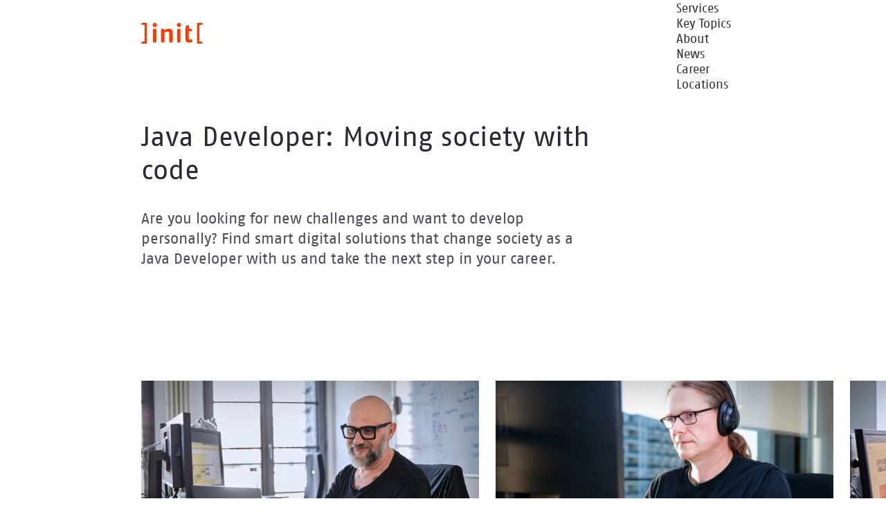

--- FILE ---
content_type: text/html; charset=UTF-8
request_url: https://www.init.de/en/topic/career-java-development
body_size: 75814
content:
<!DOCTYPE html>
<html lang="en" dir="ltr" prefix="og: https://ogp.me/ns#">
<head>
  <meta charset="utf-8" />
<meta name="description" content="Are you looking for new challenges and want to develop personally? Find smart digital solutions that change society as a Java Developer with us and take the next step in your career." />
<link rel="canonical" href="https://www.init.de/en/topic/career-java-development" />
<meta property="og:type" content="website" />
<meta property="og:url" content="https://www.init.de/en/topic/career-java-development" />
<meta property="og:title" content="Java Developer: Moving society with code | ]init[ AG" />
<meta property="og:description" content="Are you looking for new challenges and want to develop personally? Find smart digital solutions that change society as a Java Developer with us and take the next step in your career." />
<meta property="og:image" content="https://www.init.de/sites/default/files/imce/init-shareable.png" />
<meta name="google-site-verification" content="IVqjOVipx-a51vJdzeA5ucc7K0fC-GueQMEZlKA8LZA" />
<meta name="Generator" content="Drupal 10 (https://www.drupal.org)" />
<meta name="MobileOptimized" content="width" />
<meta name="HandheldFriendly" content="true" />
<meta name="viewport" content="width=device-width, initial-scale=1.0" />
<style>div#sliding-popup, div#sliding-popup .eu-cookie-withdraw-banner, .eu-cookie-withdraw-tab {background: #0779bf} div#sliding-popup.eu-cookie-withdraw-wrapper { background: transparent; } #sliding-popup h1, #sliding-popup h2, #sliding-popup h3, #sliding-popup p, #sliding-popup label, #sliding-popup div, .eu-cookie-compliance-more-button, .eu-cookie-compliance-secondary-button, .eu-cookie-withdraw-tab { color: #ffffff;} .eu-cookie-withdraw-tab { border-color: #ffffff;}</style>
<link rel="icon" href="/themes/custom/init/favicon.ico" type="image/vnd.microsoft.icon" />
<link rel="alternate" hreflang="de" href="https://www.init.de/thema/karriere-java-development" />
<link rel="alternate" hreflang="en" href="https://www.init.de/en/topic/career-java-development" />

    <title>Career as Java Developer | ]init[ AG</title>
    <link rel="stylesheet" media="all" href="/core/themes/stable9/css/system/components/align.module.css?t8t1yj" />
<link rel="stylesheet" media="all" href="/core/themes/stable9/css/system/components/fieldgroup.module.css?t8t1yj" />
<link rel="stylesheet" media="all" href="/core/themes/stable9/css/system/components/container-inline.module.css?t8t1yj" />
<link rel="stylesheet" media="all" href="/core/themes/stable9/css/system/components/clearfix.module.css?t8t1yj" />
<link rel="stylesheet" media="all" href="/core/themes/stable9/css/system/components/details.module.css?t8t1yj" />
<link rel="stylesheet" media="all" href="/core/themes/stable9/css/system/components/hidden.module.css?t8t1yj" />
<link rel="stylesheet" media="all" href="/core/themes/stable9/css/system/components/item-list.module.css?t8t1yj" />
<link rel="stylesheet" media="all" href="/core/themes/stable9/css/system/components/js.module.css?t8t1yj" />
<link rel="stylesheet" media="all" href="/core/themes/stable9/css/system/components/nowrap.module.css?t8t1yj" />
<link rel="stylesheet" media="all" href="/core/themes/stable9/css/system/components/position-container.module.css?t8t1yj" />
<link rel="stylesheet" media="all" href="/core/themes/stable9/css/system/components/reset-appearance.module.css?t8t1yj" />
<link rel="stylesheet" media="all" href="/core/themes/stable9/css/system/components/resize.module.css?t8t1yj" />
<link rel="stylesheet" media="all" href="/core/themes/stable9/css/system/components/system-status-counter.css?t8t1yj" />
<link rel="stylesheet" media="all" href="/core/themes/stable9/css/system/components/system-status-report-counters.css?t8t1yj" />
<link rel="stylesheet" media="all" href="/core/themes/stable9/css/system/components/system-status-report-general-info.css?t8t1yj" />
<link rel="stylesheet" media="all" href="/core/themes/stable9/css/system/components/tablesort.module.css?t8t1yj" />
<link rel="stylesheet" media="all" href="/modules/contrib/eu_cookie_compliance/css/eu_cookie_compliance.css?t8t1yj" />
<link rel="stylesheet" media="all" href="/modules/contrib/extlink/css/extlink.css?t8t1yj" />
<link rel="stylesheet" media="all" href="/modules/contrib/paragraphs/css/paragraphs.unpublished.css?t8t1yj" />
<link rel="stylesheet" media="all" href="/themes/custom/base/public/index.css?t8t1yj" />
<link rel="stylesheet" media="all" href="/themes/custom/init/public/index.css?t8t1yj" />

      <script type="application/json" data-drupal-selector="drupal-settings-json">{"path":{"baseUrl":"\/","pathPrefix":"en\/","currentPath":"node\/345","currentPathIsAdmin":false,"isFront":false,"currentLanguage":"en"},"pluralDelimiter":"\u0003","suppressDeprecationErrors":true,"data":{"extlink":{"extTarget":true,"extTargetAppendNewWindowDisplay":false,"extTargetAppendNewWindowLabel":"(opens in a new window)","extTargetNoOverride":true,"extNofollow":true,"extTitleNoOverride":false,"extNoreferrer":false,"extFollowNoOverride":true,"extClass":"0","extLabel":"(link is external)","extImgClass":false,"extSubdomains":true,"extExclude":"","extInclude":"","extCssExclude":"","extCssInclude":"","extCssExplicit":"","extAlert":false,"extAlertText":"This link will take you to an external web site. We are not responsible for their content.","extHideIcons":false,"mailtoClass":"0","telClass":"tel","mailtoLabel":"(link sends email)","telLabel":"(link is a phone number)","extUseFontAwesome":false,"extIconPlacement":"append","extPreventOrphan":false,"extFaLinkClasses":"fa fa-external-link","extFaMailtoClasses":"fa fa-envelope-o","extAdditionalLinkClasses":"","extAdditionalMailtoClasses":"","extAdditionalTelClasses":"","extFaTelClasses":"fa fa-phone","allowedDomains":null,"extExcludeNoreferrer":""}},"eu_cookie_compliance":{"cookie_policy_version":"1.0.0","popup_enabled":false,"popup_agreed_enabled":false,"popup_hide_agreed":false,"popup_clicking_confirmation":false,"popup_scrolling_confirmation":false,"popup_html_info":false,"use_mobile_message":false,"mobile_popup_html_info":false,"mobile_breakpoint":768,"popup_html_agreed":false,"popup_use_bare_css":false,"popup_height":"auto","popup_width":"100%","popup_delay":1000,"popup_link":"\/en","popup_link_new_window":true,"popup_position":false,"fixed_top_position":true,"popup_language":"en","store_consent":false,"better_support_for_screen_readers":false,"cookie_name":"","reload_page":false,"domain":"","domain_all_sites":false,"popup_eu_only":false,"popup_eu_only_js":false,"cookie_lifetime":100,"cookie_session":0,"set_cookie_session_zero_on_disagree":0,"disagree_do_not_show_popup":false,"method":"opt_in","automatic_cookies_removal":false,"allowed_cookies":"","withdraw_markup":"\u003Cbutton type=\u0022button\u0022 class=\u0022eu-cookie-withdraw-tab\u0022\u003EPrivacy settings\u003C\/button\u003E\n\u003Cdiv aria-labelledby=\u0022popup-text\u0022 class=\u0022eu-cookie-withdraw-banner\u0022\u003E\n  \u003Cdiv class=\u0022popup-content info eu-cookie-compliance-content\u0022\u003E\n    \u003Cdiv id=\u0022popup-text\u0022 class=\u0022eu-cookie-compliance-message\u0022 role=\u0022document\u0022\u003E\n      \u003Cp\u003E\u0026lt;h2\u0026gt;We use cookies on this site to enhance your user experience\u0026lt;\/h2\u0026gt;\u0026lt;p\u0026gt;You have given your consent for us to set cookies.\u0026lt;\/p\u0026gt;\u003C\/p\u003E\n\n    \u003C\/div\u003E\n    \u003Cdiv id=\u0022popup-buttons\u0022 class=\u0022eu-cookie-compliance-buttons\u0022\u003E\n      \u003Cbutton type=\u0022button\u0022 class=\u0022eu-cookie-withdraw-button  button button--small button--primary\u0022\u003EWithdraw consent\u003C\/button\u003E\n    \u003C\/div\u003E\n  \u003C\/div\u003E\n\u003C\/div\u003E","withdraw_enabled":false,"reload_options":0,"reload_routes_list":"","withdraw_button_on_info_popup":false,"cookie_categories":[],"cookie_categories_details":[],"enable_save_preferences_button":true,"cookie_value_disagreed":"0","cookie_value_agreed_show_thank_you":"1","cookie_value_agreed":"2","containing_element":"body","settings_tab_enabled":false,"olivero_primary_button_classes":" button button--small button--primary","olivero_secondary_button_classes":" button button--small","close_button_action":"close_banner","open_by_default":false,"modules_allow_popup":true,"hide_the_banner":false,"geoip_match":true,"unverified_scripts":[]},"user":{"uid":0,"permissionsHash":"c066a24c1a427358225b7e2b4f4b8dece01235804a3f98e32482d821f4b87703"}}</script>
<script src="/core/assets/vendor/once/once.min.js?v=1.0.1"></script>
<script src="/core/misc/drupalSettingsLoader.js?v=10.6.1"></script>
<script src="/core/misc/drupal.js?v=10.6.1"></script>
<script src="/core/misc/drupal.init.js?v=10.6.1"></script>
<script src="/themes/custom/base/public/js/components/03-organisms/slider/Slider.js?v=10.6.1"></script>

        <link rel="apple-touch-icon" sizes="180x180" href="/themes/custom/init/apple-touch-icon.png">
        <link rel="icon" type="image/png" sizes="32x32" href="/themes/custom/init/favicon-32x32.png">
        <link rel="icon" type="image/png" sizes="16x16" href="/themes/custom/init/favicon-16x16.png">
        <link rel="manifest" href="/themes/custom/init/site.webmanifest">
        <link rel="mask-icon" href="/themes/custom/init/safari-pinned-tab.svg" color="#f53d05">
        <meta name="msapplication-TileColor" content="#dcecfa">
        <meta name="theme-color" content="#dcecfa">
        <!-- Copyright (c) 2000-2024 etracker GmbH. All rights reserved. -->
        <!-- This material may not be reproduced, displayed, modified or distributed -->
        <!-- without the express prior written permission of the copyright holder. -->
        <!-- etracker tracklet 5.0 -->
        <script type="text/javascript">
          // var et_pagename = "";
          // var et_areas = "";
          // var et_tval = 0;
          // var et_tsale = 0;
          // var et_tonr = "";
          // var et_basket = "";
        </script>
        <script id="_etLoader" type="text/javascript" charset="UTF-8" data-block-cookies="true" data-secure-code="4aKOBV" src="https://code.etracker.com/code/e.js" async></script>
        <!-- etracker tracklet 5.0 end -->
        </head>
<body class="init-typography">
<nav role="navigation" aria-label='jump link'>
  <a href="#main-content" class="visually-hidden focusable" tabindex="0" title='Skip to main content'>
    Skip to main content
  </a>
</nav>

  <div class="dialog-off-canvas-main-canvas" data-off-canvas-main-canvas>
    
<div  class="layout-wrapper">
  <div  class="layout-container">

    
      
        
      
      
      
 
 
 

 
 



<header  class="init-header">
  <div  class="init-header__wrapper">

        <div  class="init-header__left">

                      
  
  





<a  title="" aria-label="" class="init-link init-logo init-logo--init" href=/en>
            

<svg
   class="init-icon init-icon--logo"

  

      role="img" aria-label="init"
  
  
  >

    
  <use xlink:href="/themes/custom/init/public/spritemap.svg#sprite-logo-init"></use>
</svg>
  
    </a>
            </div>

        <div  class="init-header__right">
                        <div id="block-init-hauptnavigation">
  
    
      




<nav  class="init-mainmenu" aria-label='Main menu' id='main-menu'>
    

 
 


<button  title="Open the main menu" data-closed-title="Open the main menu" data-opened-title="Close the main menu" data-js-button="mainmenu-button" aria-label="Main menu button" aria-expanded="false" aria-haspopup="true" aria-pressed="false" aria-controls="main-menu" class="init-button init-button--toggle" >
        <span  class="init-button__icon">
            

<svg
   class="init-icon init-icon--burger"

  

      aria-hidden="true" role="img" focusable="false"
  
  
  >

    
  <use xlink:href="/themes/custom/init/public/spritemap.svg#sprite-burger"></use>
</svg>

                    

<svg
   class="init-icon init-icon--close"

  

      aria-hidden="true" role="img" focusable="false"
  
  
  >

    
  <use xlink:href="/themes/custom/init/public/spritemap.svg#sprite-close"></use>
</svg>
          </span>
  
    
    </button>

    


    
        
              
    
    


<ul  class="init-menu">
            

<li  itemscope="true" itemtype="http://schema.org/SiteNavigationElement" class="init-menu__item">
  
        
  
  





<a  itemprop="url" class="init-link init-link--highlight" title="" aria-label="" href=/en/services>
            
          <span  itemprop="name" class="init-link__text">Services</span>
    
          </a>

          </li>
          

<li  itemscope="true" itemtype="http://schema.org/SiteNavigationElement" class="init-menu__item">
  
        
  
  





<a  itemprop="url" class="init-link init-link--highlight" title="" aria-label="" href=/en/themen>
            
          <span  itemprop="name" class="init-link__text">Key Topics</span>
    
          </a>

          </li>
          

<li  itemscope="true" itemtype="http://schema.org/SiteNavigationElement" class="init-menu__item">
  
        
  
  





<a  itemprop="url" class="init-link init-link--highlight" title="" aria-label="" href=/en/about>
            
          <span  itemprop="name" class="init-link__text">About</span>
    
          </a>

          </li>
          

<li  itemscope="true" itemtype="http://schema.org/SiteNavigationElement" class="init-menu__item">
  
        
  
  





<a  itemprop="url" class="init-link init-link--highlight" title="" aria-label="" href=/en/news>
            
          <span  itemprop="name" class="init-link__text">News</span>
    
          </a>

          </li>
          

<li  itemscope="true" itemtype="http://schema.org/SiteNavigationElement" class="init-menu__item">
  
        
  
  





<a  itemprop="url" class="init-link init-link--highlight" title="" aria-label="" href=/en/career>
            
          <span  itemprop="name" class="init-link__text">Career</span>
    
          </a>

          </li>
          

<li  itemscope="true" itemtype="http://schema.org/SiteNavigationElement" class="init-menu__item">
  
        
  
  





<a  itemprop="url" class="init-link init-link--highlight" title="" aria-label="" href=/en/locations>
            
          <span  itemprop="name" class="init-link__text">Locations</span>
    
          </a>

          </li>
      </ul>
  </nav>

  </div>


        

              <div  class="init-header__language-menu">
                
      
  
  





<a  hreflang="de" data-drupal-link-system-path="node/345" class="init-link init-link--highlight links" title="" aria-label="" href=/thema/karriere-java-development>
            
          <span  class="init-link__text">DE</span>
    
          </a>
    


          </div>

    </div>
  </div>

  <div
     class="init-menu-offcanvas init-theme--dark"
    aria-hidden="true"
    role="group"
    tabindex="-1"
    data-js-offcanvas="menu-offcanvas"
  >
    <div  class="init-menu-offcanvas__wrapper">
                        <div id="block-init-hauptnavigation">
  
    
      




<nav  class="init-mainmenu" aria-label='Main menu' id='main-menu'>
    

 
 


<button  title="Open the main menu" data-closed-title="Open the main menu" data-opened-title="Close the main menu" data-js-button="mainmenu-button" aria-label="Main menu button" aria-expanded="false" aria-haspopup="true" aria-pressed="false" aria-controls="main-menu" class="init-button init-button--toggle" >
        <span  class="init-button__icon">
            

<svg
   class="init-icon init-icon--burger"

  

      aria-hidden="true" role="img" focusable="false"
  
  
  >

    
  <use xlink:href="/themes/custom/init/public/spritemap.svg#sprite-burger"></use>
</svg>

                    

<svg
   class="init-icon init-icon--close"

  

      aria-hidden="true" role="img" focusable="false"
  
  
  >

    
  <use xlink:href="/themes/custom/init/public/spritemap.svg#sprite-close"></use>
</svg>
          </span>
  
    
    </button>

    


    
        
              
    
    


<ul  class="init-menu">
            

<li  itemscope="true" itemtype="http://schema.org/SiteNavigationElement" class="init-menu__item">
  
        
  
  





<a  itemprop="url" class="init-link init-link--highlight" title="" aria-label="" href=/en/services>
            
          <span  itemprop="name" class="init-link__text">Services</span>
    
          </a>

          </li>
          

<li  itemscope="true" itemtype="http://schema.org/SiteNavigationElement" class="init-menu__item">
  
        
  
  





<a  itemprop="url" class="init-link init-link--highlight" title="" aria-label="" href=/en/themen>
            
          <span  itemprop="name" class="init-link__text">Key Topics</span>
    
          </a>

          </li>
          

<li  itemscope="true" itemtype="http://schema.org/SiteNavigationElement" class="init-menu__item">
  
        
  
  





<a  itemprop="url" class="init-link init-link--highlight" title="" aria-label="" href=/en/about>
            
          <span  itemprop="name" class="init-link__text">About</span>
    
          </a>

          </li>
          

<li  itemscope="true" itemtype="http://schema.org/SiteNavigationElement" class="init-menu__item">
  
        
  
  





<a  itemprop="url" class="init-link init-link--highlight" title="" aria-label="" href=/en/news>
            
          <span  itemprop="name" class="init-link__text">News</span>
    
          </a>

          </li>
          

<li  itemscope="true" itemtype="http://schema.org/SiteNavigationElement" class="init-menu__item">
  
        
  
  





<a  itemprop="url" class="init-link init-link--highlight" title="" aria-label="" href=/en/career>
            
          <span  itemprop="name" class="init-link__text">Career</span>
    
          </a>

          </li>
          

<li  itemscope="true" itemtype="http://schema.org/SiteNavigationElement" class="init-menu__item">
  
        
  
  





<a  itemprop="url" class="init-link init-link--highlight" title="" aria-label="" href=/en/locations>
            
          <span  itemprop="name" class="init-link__text">Locations</span>
    
          </a>

          </li>
      </ul>
  </nav>

  </div>


        

              <div  class="init-header__language-menu">
                
      
  
  





<a  hreflang="de" data-drupal-link-system-path="node/345" class="init-link init-link--highlight links" title="" aria-label="" href=/thema/karriere-java-development>
            
          <span  class="init-link__text">DE</span>
    
          </a>
    


          </div>

    </div>
  </div>
</header>

  
    <a id="main-content" tabindex="-1"></a>
    <main role="main"  class="init-main">
              

        
    


<article>
                  
      





<div
   class="init-content-grid init-content-grid--slim"
  >
    
            
      <div class="init-row">
                <div class="init-content-grid__column">
                      



<div  class="init-text-image">
          
              







<h1  class="init-heading init-heading--1 init-text-image__heading">
  
          Java Developer: Moving society with code

          </h1>
      
          
                                  




  <div  class="init-bodytext init-text-image__text init-text--large init-theme--dark-80">

                      
  <p class=" init-text">Are you looking for new challenges and want to develop personally? Find smart digital solutions that change society as a Java Developer with us and take the next step in your career.</p>


                  
  </div>
                          
          
</div>                 </div>

                
                      </div>

              </div>
  

    

  
  


    







<div
   class="init-content-grid init-content-grid--full-width init-content-grid--overflow"
  >
    
                          
                              


    
    <div  class="init-slider init-slider--image init-slider--overflow" data-js-slider="slider--image-overflow">
              
  <div>
  
  
    


  
<picture
   loading="eager" width="722" height="406" class="init-picture"
>
            <source  srcset="/sites/default/files/styles/is_image_row_xxl/public/imce/karriere-java-image-1.webp?h=920929c4&amp;itok=FnIdj3Tz 1x, /sites/default/files/styles/is_image_row_xxl_2x/public/imce/karriere-java-image-1.webp?h=920929c4&amp;itok=GFWVI-hb 2x" media="(min-width: 1920px)" type="image/webp" width="1010" height="566" type="image/png"/>
          <source  srcset="/sites/default/files/styles/is_image_row_xl/public/imce/karriere-java-image-1.webp?h=920929c4&amp;itok=RtiT0KXs 1x, /sites/default/files/styles/is_image_row_xl_2x/public/imce/karriere-java-image-1.webp?h=920929c4&amp;itok=Wuk63dEh 2x" media="(min-width: 1366px)" type="image/webp" width="695" height="391" type="image/png"/>
          <source  srcset="/sites/default/files/styles/is_image_row_lg/public/imce/karriere-java-image-1.webp?h=920929c4&amp;itok=ohO_o51X 1x, /sites/default/files/styles/is_image_row_lg_2x/public/imce/karriere-java-image-1.webp?h=920929c4&amp;itok=9PYuvSGn 2x" media="(min-width: 1024px)" type="image/webp" width="488" height="275" type="image/png"/>
          <source  srcset="/sites/default/files/styles/is_image_row_md/public/imce/karriere-java-image-1.webp?h=920929c4&amp;itok=cSOYOLv3 1x, /sites/default/files/styles/is_image_row_md_2x/public/imce/karriere-java-image-1.webp?h=920929c4&amp;itok=lpj1Ss6E 2x" media="(min-width: 768px)" type="image/webp" width="428" height="240" type="image/png"/>
          <source  srcset="/sites/default/files/styles/is_image_row_xs/public/imce/karriere-java-image-1.webp?h=920929c4&amp;itok=JA6vwGtN 1x, /sites/default/files/styles/is_image_row_xs_2x/public/imce/karriere-java-image-1.webp?h=920929c4&amp;itok=nz7z1iiy 2x" media="(max-width: 767px)" type="image/webp" width="722" height="406" type="image/png"/>
          

<img
   class="init-image"
      alt="A developer sits concentrated in front of a laptop."  
  src="/sites/default/files/styles/is_image_row_xs/public/imce/karriere-java-image-1.webp?h=920929c4&amp;itok=JA6vwGtN"
/>
</picture>



</div>

  <div>
  
  
    


  
<picture
   loading="eager" width="722" height="406" class="init-picture"
>
            <source  srcset="/sites/default/files/styles/is_image_row_xxl/public/imce/karriere-java-image-2.webp?h=920929c4&amp;itok=VC5Ocg8L 1x, /sites/default/files/styles/is_image_row_xxl_2x/public/imce/karriere-java-image-2.webp?h=920929c4&amp;itok=gbKDuOq9 2x" media="(min-width: 1920px)" type="image/webp" width="1010" height="566" type="image/png"/>
          <source  srcset="/sites/default/files/styles/is_image_row_xl/public/imce/karriere-java-image-2.webp?h=920929c4&amp;itok=OMg3YuPs 1x, /sites/default/files/styles/is_image_row_xl_2x/public/imce/karriere-java-image-2.webp?h=920929c4&amp;itok=ettd7RRZ 2x" media="(min-width: 1366px)" type="image/webp" width="695" height="391" type="image/png"/>
          <source  srcset="/sites/default/files/styles/is_image_row_lg/public/imce/karriere-java-image-2.webp?h=920929c4&amp;itok=KkAXq1fd 1x, /sites/default/files/styles/is_image_row_lg_2x/public/imce/karriere-java-image-2.webp?h=920929c4&amp;itok=GrXt4gGt 2x" media="(min-width: 1024px)" type="image/webp" width="488" height="275" type="image/png"/>
          <source  srcset="/sites/default/files/styles/is_image_row_md/public/imce/karriere-java-image-2.webp?h=920929c4&amp;itok=t8yFzj21 1x, /sites/default/files/styles/is_image_row_md_2x/public/imce/karriere-java-image-2.webp?h=920929c4&amp;itok=XE7a5vwx 2x" media="(min-width: 768px)" type="image/webp" width="428" height="240" type="image/png"/>
          <source  srcset="/sites/default/files/styles/is_image_row_xs/public/imce/karriere-java-image-2.webp?h=920929c4&amp;itok=TaBJwRUk 1x, /sites/default/files/styles/is_image_row_xs_2x/public/imce/karriere-java-image-2.webp?h=920929c4&amp;itok=DztydmK3 2x" media="(max-width: 767px)" type="image/webp" width="722" height="406" type="image/png"/>
          

<img
   class="init-image"
      alt="A developer looks intently at a screen and works on code."  
  src="/sites/default/files/styles/is_image_row_xs/public/imce/karriere-java-image-2.webp?h=920929c4&amp;itok=TaBJwRUk"
/>
</picture>



</div>

  <div>
  
  
    


  
<picture
   loading="eager" width="722" height="406" class="init-picture"
>
            <source  srcset="/sites/default/files/styles/is_image_row_xxl/public/imce/karriere-java-image-3.webp?h=920929c4&amp;itok=26_FFa8w 1x, /sites/default/files/styles/is_image_row_xxl_2x/public/imce/karriere-java-image-3.webp?h=920929c4&amp;itok=z6nEyu33 2x" media="(min-width: 1920px)" type="image/webp" width="1010" height="566" type="image/png"/>
          <source  srcset="/sites/default/files/styles/is_image_row_xl/public/imce/karriere-java-image-3.webp?h=920929c4&amp;itok=OYKefC5r 1x, /sites/default/files/styles/is_image_row_xl_2x/public/imce/karriere-java-image-3.webp?h=920929c4&amp;itok=deDzrqMI 2x" media="(min-width: 1366px)" type="image/webp" width="695" height="391" type="image/png"/>
          <source  srcset="/sites/default/files/styles/is_image_row_lg/public/imce/karriere-java-image-3.webp?h=920929c4&amp;itok=5FYrbK-X 1x, /sites/default/files/styles/is_image_row_lg_2x/public/imce/karriere-java-image-3.webp?h=920929c4&amp;itok=eP2HViYH 2x" media="(min-width: 1024px)" type="image/webp" width="488" height="275" type="image/png"/>
          <source  srcset="/sites/default/files/styles/is_image_row_md/public/imce/karriere-java-image-3.webp?h=920929c4&amp;itok=JKrqlYsX 1x, /sites/default/files/styles/is_image_row_md_2x/public/imce/karriere-java-image-3.webp?h=920929c4&amp;itok=wn_8F--5 2x" media="(min-width: 768px)" type="image/webp" width="428" height="240" type="image/png"/>
          <source  srcset="/sites/default/files/styles/is_image_row_xs/public/imce/karriere-java-image-3.webp?h=920929c4&amp;itok=298GDlCm 1x, /sites/default/files/styles/is_image_row_xs_2x/public/imce/karriere-java-image-3.webp?h=920929c4&amp;itok=ZO-PAIZa 2x" media="(max-width: 767px)" type="image/webp" width="722" height="406" type="image/png"/>
          

<img
   class="init-image"
      alt="A muslim employee smilingly looks at a person not visible in the picture. She is sitting at a desk with two screens."  
  src="/sites/default/files/styles/is_image_row_xs/public/imce/karriere-java-image-3.webp?h=920929c4&amp;itok=298GDlCm"
/>
</picture>



</div>


          </div>
      

                      
    </div>

  


      







<div
   class="init-content-grid init-content-grid--full-width init-theme--dark"
  >
    
                            <div class="init-container">
          <div class="init-row">
                        <div class="init-col init-content-grid__column">
            
                              


        







<h2  class="init-heading init-heading--2 init-heading--module">
  
          Your expertise in the Java team

          </h2>
  
    <div  class="init-slider init-slider--teaser init-slider--triple" data-js-slider="slider--teaser-triple">
              
  




<div  class="init-value">
              





      <p  class="init-text init-value__number">
        01
    </p>
  
      
            
      
              







<h3  class="init-heading init-heading--3 init-value__heading">
  
          You are looking for projects with relevance

          </h3>
      
              





      <p  class="init-text init-value__text">
        We want to make a real difference with our digital solutions. Java developers work for us on outstanding innovations for service platforms and information portals that make life in our society easier. To achieve this, you will work closely with our clients. Together with the product owners of our clients, you will work on the best possible solution in your project team. That means a lot of responsibility, but also a lot of creative freedom.
    </p>
  
      </div>

  




<div  class="init-value">
              





      <p  class="init-text init-value__number">
        02
    </p>
  
      
            
      
              







<h3  class="init-heading init-heading--3 init-value__heading">
  
          You need variety 

          </h3>
      
              





      <p  class="init-text init-value__text">
        We are diverse: 100 developers in 7 competence units at three locations: Different people and ways of thinking bring creativity and fun to daily business. Every employee and every idea counts. With us you can work for large organizations in public administration and business. 
    </p>
  
      </div>

  




<div  class="init-value">
              





      <p  class="init-text init-value__number">
        03
    </p>
  
      
            
      
              







<h3  class="init-heading init-heading--3 init-value__heading">
  
          You want the latest technologies

          </h3>
      
              





      <p  class="init-text init-value__text">
        Smart digital solutions need a modern tech stack. With us, you can constantly learn and try out new things. For example, we work with CoreMedia Content Cloud, Drupal or Government Site Builder. However, you can also develop individual specialist applications and interfaces as well as in-house service frameworks with us. In our interdisciplinary and agile Scrum project teams, we communicate with video tools like Teams or Webex and brainstorm in collaboration boards like Miro.
    </p>
  
      </div>

  




<div  class="init-value">
              





      <p  class="init-text init-value__number">
        04
    </p>
  
      
            
      
              







<h3  class="init-heading init-heading--3 init-value__heading">
  
          You want to develop

          </h3>
      
              





      <p  class="init-text init-value__text">
        You are just starting your professional life? Or have you been at it for a long time? We offer you specialization opportunities and projects that will take you further - no matter where you are at the moment. As part of a large development team that works in an agile way with specialists from concept, design, content and operations, you will also constantly get to know talented individuals who will enrich you.
    </p>
  
      </div>

  




<div  class="init-value">
              





      <p  class="init-text init-value__number">
        05
    </p>
  
      
            
      
              







<h3  class="init-heading init-heading--3 init-value__heading">
  
          You are looking for a great team

          </h3>
      
              





      <p  class="init-text init-value__text">
        ]init[ is more than work. In addition to the obligatory foosball or table tennis match, we meet at the Tough Mudder, lounge around in the media league, or play the latest video games. Join us on the roof terrace for a barbecue or talk about private matters at the team event. Here you will find like-minded people and friends.
    </p>
  
      </div>


          </div>
      

                        </div>
          </div>
        </div>
                
    </div>

  




  



      







<div
   class="init-content-grid init-content-grid--two-cols init-content-grid--40-60 init-content-grid--content-width"
  >
    
            
      <div class="init-row">
                <div class="init-content-grid__column">
            
                      







<h2  class="init-heading init-heading--2 init-heading--module">
  
          Video Insight #1: Code

          </h2>
                     </div>

                          <div class="init-content-grid__column">
                            


 


 


 




<div  class="init-youtube init-youtube--slim" data-js-teaser="youtube">

    <div  class="init-youtube__preview init-theme--dark">
                  
            <div><div>
  
  
    


  
<picture
   loading="eager" width="622" height="350" class="init-picture"
>
            <source  srcset="/sites/default/files/styles/is_content_xxl/public/imce/karriere-java-image-video-1.webp?h=920929c4&amp;itok=SFpVgGDa 1x" media="(min-width: 1920px)" type="image/webp" width="1010" height="568" type="image/png"/>
          <source  srcset="/sites/default/files/styles/is_content_xl/public/imce/karriere-java-image-video-1.webp?h=920929c4&amp;itok=THa9aOvw 1x" media="(min-width: 1366px)" type="image/webp" width="798" height="449" type="image/png"/>
          <source  srcset="/sites/default/files/styles/is_content_md/public/imce/karriere-java-image-video-1.webp?h=920929c4&amp;itok=c35GS_ux 1x" media="(min-width: 768px)" type="image/webp" width="648" height="365" type="image/png"/>
          

<img
   class="init-image"
      alt="A muslim employee smilingly looks at a person not visible in the picture. She is sitting at a desk with two screens."  
  src="/sites/default/files/styles/is_content_xs/public/imce/karriere-java-image-video-1.webp?h=920929c4&amp;itok=8-KLT7uk"
/>
</picture>



</div>
</div>
      
        
        

 
 

  
<button  data-js-button="privacy" class="init-button init-button--text" aria-label="Play Video" >
        <span  class="init-button__icon">
            

<svg
   class="init-icon init-icon--play"

  

      aria-hidden="true" role="img" focusable="false"
  
  
  >

    
  <use xlink:href="/themes/custom/init/public/spritemap.svg#sprite-play"></use>
</svg>

                </span>
  
    
    </button>
  </div>

    <div  class="init-youtube__overlay init-theme--dark">
              
            <div class="init-bodytext"><p class=" init-text">YouTube sets cookies during playback of the video, which can also be used for analysis purposes. By playing the video, you agree to this.</p>
<p class=" init-text">You can find more details about YouTube use of cookies in Google&nbsp;<a href="https://policies.google.com/technologies/cookies?hl=en#types-of-cookies" target="_blank" title="Google cookie policy. External link opens in new window." rel="nofollow" class=" init-link--external init-link--secondary init-link"><span class="init-link__text">cookie policy</span><span class="init-link__icon"><svg class="init-icon" viewBox="0 0 28 28" aria-hidden="true" focusable="false">
  <path d="M7.19,20.81L20.81,7.19" fill="none" stroke="var(--c-icon-primary)" stroke-linecap="round" stroke-linejoin="round" stroke-width="1.5" />
  <path d="M9.67,7.19h11.14v11.14" fill="none" stroke="var(--c-icon-primary)" stroke-linecap="round" stroke-linejoin="round" stroke-width="1.5" />
</svg></span></a>. You can change your&nbsp;<a href="https://safety.google/privacy/privacy-controls/" target="_blank" title="Preferences Google Privacy Controls. External link opens in new window." rel="nofollow" class=" init-link--external init-link--secondary init-link"><span class="init-link__text">preferences</span><span class="init-link__icon"><svg class="init-icon" viewBox="0 0 28 28" aria-hidden="true" focusable="false">
  <path d="M7.19,20.81L20.81,7.19" fill="none" stroke="var(--c-icon-primary)" stroke-linecap="round" stroke-linejoin="round" stroke-width="1.5" />
  <path d="M9.67,7.19h11.14v11.14" fill="none" stroke="var(--c-icon-primary)" stroke-linecap="round" stroke-linejoin="round" stroke-width="1.5" />
</svg></span></a>&nbsp;there at any time. Our&nbsp;<a href="/en/privacy-policy" rel="nofollow" target="_blank" title="Privacy Policy. External link opens in new window." class=" init-link--internal init-link--secondary init-link"><span class="init-link__text">privacy policy</span><span class="init-link__icon"><svg class="init-icon" viewBox="0 0 24 24" aria-hidden="true" focusable="false">
  <path d="M3.75,12.05H20.25" fill="none" stroke="var(--c-icon-primary)" stroke-linecap="round" stroke-linejoin="round" />
  <path d="M20.25,11.95l-6.9-6.9" fill="none" stroke="var(--c-icon-primary)" stroke-linecap="round" stroke-linejoin="round" />
  <path d="M13.35,18.95l6.9-6.9" fill="none" stroke="var(--c-icon-primary)" stroke-linecap="round" stroke-linejoin="round" />
</svg></span></a>.</p>
</div>
      
        
        

<div  class="init-button-group">
            

 
 


<button  data-js-button="accept-all" class="init-button init-button--primary" >
    
        <span  class="init-button__label">
      Permanently Accept
    </span>
  
        <span  class="init-button__icon">
            

<svg
   class="init-icon init-icon--link-intern"

  

      aria-hidden="true" role="img" focusable="false"
  
  
  >

    
  <use xlink:href="/themes/custom/init/public/spritemap.svg#sprite-link-intern"></use>
</svg>

                </span>
  </button>
          

 
 


<button  data-js-button="accept-current" class="init-button init-button--secondary" >
    
        <span  class="init-button__label">
      Accept for this video
    </span>
  
        <span  class="init-button__icon">
            

<svg
   class="init-icon init-icon--link-intern"

  

      aria-hidden="true" role="img" focusable="false"
  
  
  >

    
  <use xlink:href="/themes/custom/init/public/spritemap.svg#sprite-link-intern"></use>
</svg>

                </span>
  </button>
      </div>
  </div>

    <div  class="init-youtube__iframe">
              
            <div><figure class="youtube-container">
  <iframe src=" " width="450" height="315" id="youtube-field-player" class="youtube-field-player" title="Embedded video for Java Developer: Moving society with code &gt; Content Modules" aria-label="Embedded video for Java Developer: Moving society with code &amp;gt; Content Modules: https://www.youtube-nocookie.com/embed/f5XW0RXO__s?rel=0&amp;modestbranding=1&amp;wmode=opaque" frameborder="0" data-src="https://www.youtube-nocookie.com/embed/f5XW0RXO__s?rel=0&amp;modestbranding=1&amp;wmode=opaque" allowfullscreen></iframe>
</figure>
</div>
      
          </div>
</div>
      
          </div>
        
                      </div>

              </div>

  



      







<div
   class="init-content-grid init-content-grid--two-cols init-content-grid--40-60 init-content-grid--content-width"
  >
    
            
      <div class="init-row">
                <div class="init-content-grid__column">
            
                      







<h2  class="init-heading init-heading--2 init-heading--module">
  
          Video Insight #2: Communicate

          </h2>
                     </div>

                          <div class="init-content-grid__column">
                            


 


 


 




<div  class="init-youtube init-youtube--slim" data-js-teaser="youtube">

    <div  class="init-youtube__preview init-theme--dark">
                  
            <div><div>
  
  
    


  
<picture
   loading="eager" width="622" height="350" class="init-picture"
>
            <source  srcset="/sites/default/files/styles/is_content_xxl/public/imce/karriere-java-image-video-2.webp?h=920929c4&amp;itok=ZNPC2GUp 1x" media="(min-width: 1920px)" type="image/webp" width="1010" height="568" type="image/png"/>
          <source  srcset="/sites/default/files/styles/is_content_xl/public/imce/karriere-java-image-video-2.webp?h=920929c4&amp;itok=6SxrJMI7 1x" media="(min-width: 1366px)" type="image/webp" width="798" height="449" type="image/png"/>
          <source  srcset="/sites/default/files/styles/is_content_md/public/imce/karriere-java-image-video-2.webp?h=920929c4&amp;itok=N1hCvE7G 1x" media="(min-width: 768px)" type="image/webp" width="648" height="365" type="image/png"/>
          

<img
   class="init-image"
      alt="Two developers log on to the computer at work."  
  src="/sites/default/files/styles/is_content_xs/public/imce/karriere-java-image-video-2.webp?h=920929c4&amp;itok=FX42qW2j"
/>
</picture>



</div>
</div>
      
        
        

 
 

  
<button  data-js-button="privacy" class="init-button init-button--text" aria-label="Play Video" >
        <span  class="init-button__icon">
            

<svg
   class="init-icon init-icon--play"

  

      aria-hidden="true" role="img" focusable="false"
  
  
  >

    
  <use xlink:href="/themes/custom/init/public/spritemap.svg#sprite-play"></use>
</svg>

                </span>
  
    
    </button>
  </div>

    <div  class="init-youtube__overlay init-theme--dark">
              
            <div class="init-bodytext"><p class=" init-text">YouTube sets cookies during playback of the video, which can also be used for analysis purposes. By playing the video, you agree to this.</p>
<p class=" init-text">You can find more details about YouTube use of cookies in Google&nbsp;<a href="https://policies.google.com/technologies/cookies?hl=en#types-of-cookies" target="_blank" title="Google cookie policy. External link opens in new window." rel="nofollow" class=" init-link--external init-link--secondary init-link"><span class="init-link__text">cookie policy</span><span class="init-link__icon"><svg class="init-icon" viewBox="0 0 28 28" aria-hidden="true" focusable="false">
  <path d="M7.19,20.81L20.81,7.19" fill="none" stroke="var(--c-icon-primary)" stroke-linecap="round" stroke-linejoin="round" stroke-width="1.5" />
  <path d="M9.67,7.19h11.14v11.14" fill="none" stroke="var(--c-icon-primary)" stroke-linecap="round" stroke-linejoin="round" stroke-width="1.5" />
</svg></span></a>. You can change your&nbsp;<a href="https://safety.google/privacy/privacy-controls/" target="_blank" title="Preferences Google Privacy Controls. External link opens in new window." rel="nofollow" class=" init-link--external init-link--secondary init-link"><span class="init-link__text">preferences</span><span class="init-link__icon"><svg class="init-icon" viewBox="0 0 28 28" aria-hidden="true" focusable="false">
  <path d="M7.19,20.81L20.81,7.19" fill="none" stroke="var(--c-icon-primary)" stroke-linecap="round" stroke-linejoin="round" stroke-width="1.5" />
  <path d="M9.67,7.19h11.14v11.14" fill="none" stroke="var(--c-icon-primary)" stroke-linecap="round" stroke-linejoin="round" stroke-width="1.5" />
</svg></span></a>&nbsp;there at any time. Our&nbsp;<a href="/en/privacy-policy" rel="nofollow" target="_blank" title="Privacy Policy. External link opens in new window." class=" init-link--internal init-link--secondary init-link"><span class="init-link__text">privacy policy</span><span class="init-link__icon"><svg class="init-icon" viewBox="0 0 24 24" aria-hidden="true" focusable="false">
  <path d="M3.75,12.05H20.25" fill="none" stroke="var(--c-icon-primary)" stroke-linecap="round" stroke-linejoin="round" />
  <path d="M20.25,11.95l-6.9-6.9" fill="none" stroke="var(--c-icon-primary)" stroke-linecap="round" stroke-linejoin="round" />
  <path d="M13.35,18.95l6.9-6.9" fill="none" stroke="var(--c-icon-primary)" stroke-linecap="round" stroke-linejoin="round" />
</svg></span></a>.</p>
</div>
      
        
        

<div  class="init-button-group">
            

 
 


<button  data-js-button="accept-all" class="init-button init-button--primary" >
    
        <span  class="init-button__label">
      Permanently Accept
    </span>
  
        <span  class="init-button__icon">
            

<svg
   class="init-icon init-icon--link-intern"

  

      aria-hidden="true" role="img" focusable="false"
  
  
  >

    
  <use xlink:href="/themes/custom/init/public/spritemap.svg#sprite-link-intern"></use>
</svg>

                </span>
  </button>
          

 
 


<button  data-js-button="accept-current" class="init-button init-button--secondary" >
    
        <span  class="init-button__label">
      Accept for this video
    </span>
  
        <span  class="init-button__icon">
            

<svg
   class="init-icon init-icon--link-intern"

  

      aria-hidden="true" role="img" focusable="false"
  
  
  >

    
  <use xlink:href="/themes/custom/init/public/spritemap.svg#sprite-link-intern"></use>
</svg>

                </span>
  </button>
      </div>
  </div>

    <div  class="init-youtube__iframe">
              
            <div><figure class="youtube-container">
  <iframe src=" " width="450" height="315" id="youtube-field-player--2" class="youtube-field-player" title="Embedded video for Java Developer: Moving society with code &gt; Content Modules" aria-label="Embedded video for Java Developer: Moving society with code &amp;gt; Content Modules: https://www.youtube-nocookie.com/embed/oyAjUK0c9jc?rel=0&amp;modestbranding=1&amp;wmode=opaque" frameborder="0" data-src="https://www.youtube-nocookie.com/embed/oyAjUK0c9jc?rel=0&amp;modestbranding=1&amp;wmode=opaque" allowfullscreen></iframe>
</figure>
</div>
      
          </div>
</div>
      
          </div>
        
                      </div>

              </div>

  



      







<div
   class="init-content-grid init-content-grid--two-cols init-content-grid--40-60 init-content-grid--content-width"
  >
    
            
      <div class="init-row">
                <div class="init-content-grid__column">
            
                      







<h2  class="init-heading init-heading--2 init-heading--module">
  
          Video Insight #3: Culture

          </h2>
                     </div>

                          <div class="init-content-grid__column">
                            


 


 


 




<div  class="init-youtube init-youtube--slim" data-js-teaser="youtube">

    <div  class="init-youtube__preview init-theme--dark">
                  
            <div><div>
  
  
    


  
<picture
   loading="eager" width="622" height="350" class="init-picture"
>
            <source  srcset="/sites/default/files/styles/is_content_xxl/public/imce/karriere-java-image-video-3.webp?h=920929c4&amp;itok=LNxQmWMn 1x" media="(min-width: 1920px)" type="image/webp" width="1010" height="568" type="image/png"/>
          <source  srcset="/sites/default/files/styles/is_content_xl/public/imce/karriere-java-image-video-3.webp?h=920929c4&amp;itok=ToSJCTdg 1x" media="(min-width: 1366px)" type="image/webp" width="798" height="449" type="image/png"/>
          <source  srcset="/sites/default/files/styles/is_content_md/public/imce/karriere-java-image-video-3.webp?h=920929c4&amp;itok=YRJf-BKl 1x" media="(min-width: 768px)" type="image/webp" width="648" height="365" type="image/png"/>
          

<img
   class="init-image"
      alt="Two colleagues are taking their lunch break at Schlesisches Tor in Berlin. In the background you can see the subway on the elevated track."  
  src="/sites/default/files/styles/is_content_xs/public/imce/karriere-java-image-video-3.webp?h=920929c4&amp;itok=11-sZjFK"
/>
</picture>



</div>
</div>
      
        
        

 
 

  
<button  data-js-button="privacy" class="init-button init-button--text" aria-label="Play Video" >
        <span  class="init-button__icon">
            

<svg
   class="init-icon init-icon--play"

  

      aria-hidden="true" role="img" focusable="false"
  
  
  >

    
  <use xlink:href="/themes/custom/init/public/spritemap.svg#sprite-play"></use>
</svg>

                </span>
  
    
    </button>
  </div>

    <div  class="init-youtube__overlay init-theme--dark">
              
            <div class="init-bodytext"><p class=" init-text">YouTube sets cookies during playback of the video, which can also be used for analysis purposes. By playing the video, you agree to this.</p>
<p class=" init-text">You can find more details about YouTube use of cookies in Google&nbsp;<a href="https://policies.google.com/technologies/cookies?hl=en#types-of-cookies" target="_blank" title="Google cookie policy. External link opens in new window." rel="nofollow" class=" init-link--external init-link--secondary init-link"><span class="init-link__text">cookie policy</span><span class="init-link__icon"><svg class="init-icon" viewBox="0 0 28 28" aria-hidden="true" focusable="false">
  <path d="M7.19,20.81L20.81,7.19" fill="none" stroke="var(--c-icon-primary)" stroke-linecap="round" stroke-linejoin="round" stroke-width="1.5" />
  <path d="M9.67,7.19h11.14v11.14" fill="none" stroke="var(--c-icon-primary)" stroke-linecap="round" stroke-linejoin="round" stroke-width="1.5" />
</svg></span></a>. You can change your&nbsp;<a href="https://safety.google/privacy/privacy-controls/" target="_blank" title="Preferences Google Privacy Controls. External link opens in new window." rel="nofollow" class=" init-link--external init-link--secondary init-link"><span class="init-link__text">preferences</span><span class="init-link__icon"><svg class="init-icon" viewBox="0 0 28 28" aria-hidden="true" focusable="false">
  <path d="M7.19,20.81L20.81,7.19" fill="none" stroke="var(--c-icon-primary)" stroke-linecap="round" stroke-linejoin="round" stroke-width="1.5" />
  <path d="M9.67,7.19h11.14v11.14" fill="none" stroke="var(--c-icon-primary)" stroke-linecap="round" stroke-linejoin="round" stroke-width="1.5" />
</svg></span></a>&nbsp;there at any time. Our&nbsp;<a href="/en/privacy-policy" rel="nofollow" target="_blank" title="Privacy Policy. External link opens in new window." class=" init-link--internal init-link--secondary init-link"><span class="init-link__text">privacy policy</span><span class="init-link__icon"><svg class="init-icon" viewBox="0 0 24 24" aria-hidden="true" focusable="false">
  <path d="M3.75,12.05H20.25" fill="none" stroke="var(--c-icon-primary)" stroke-linecap="round" stroke-linejoin="round" />
  <path d="M20.25,11.95l-6.9-6.9" fill="none" stroke="var(--c-icon-primary)" stroke-linecap="round" stroke-linejoin="round" />
  <path d="M13.35,18.95l6.9-6.9" fill="none" stroke="var(--c-icon-primary)" stroke-linecap="round" stroke-linejoin="round" />
</svg></span></a>.</p>
</div>
      
        
        

<div  class="init-button-group">
            

 
 


<button  data-js-button="accept-all" class="init-button init-button--primary" >
    
        <span  class="init-button__label">
      Permanently Accept
    </span>
  
        <span  class="init-button__icon">
            

<svg
   class="init-icon init-icon--link-intern"

  

      aria-hidden="true" role="img" focusable="false"
  
  
  >

    
  <use xlink:href="/themes/custom/init/public/spritemap.svg#sprite-link-intern"></use>
</svg>

                </span>
  </button>
          

 
 


<button  data-js-button="accept-current" class="init-button init-button--secondary" >
    
        <span  class="init-button__label">
      Accept for this video
    </span>
  
        <span  class="init-button__icon">
            

<svg
   class="init-icon init-icon--link-intern"

  

      aria-hidden="true" role="img" focusable="false"
  
  
  >

    
  <use xlink:href="/themes/custom/init/public/spritemap.svg#sprite-link-intern"></use>
</svg>

                </span>
  </button>
      </div>
  </div>

    <div  class="init-youtube__iframe">
              
            <div><figure class="youtube-container">
  <iframe src=" " width="450" height="315" id="youtube-field-player--3" class="youtube-field-player" title="Embedded video for Java Developer: Moving society with code &gt; Content Modules" aria-label="Embedded video for Java Developer: Moving society with code &amp;gt; Content Modules: https://www.youtube-nocookie.com/embed/fR6ZQe9I5fA?rel=0&amp;modestbranding=1&amp;wmode=opaque" frameborder="0" data-src="https://www.youtube-nocookie.com/embed/fR6ZQe9I5fA?rel=0&amp;modestbranding=1&amp;wmode=opaque" allowfullscreen></iframe>
</figure>
</div>
      
          </div>
</div>
      
          </div>
        
                      </div>

              </div>

                
  





<div
   class="init-content-grid init-content-grid--two-cols init-content-grid--40-60 init-content-grid--content-width"
  >
    
            
      <div class="init-row">
                <div class="init-content-grid__column">
                  







<h2  class="init-heading init-heading--2 init-heading--module">
  
          Make a difference with us!

          </h2>
             </div>

                          <div class="init-content-grid__column">
                    
            <div>


  
  
  












<div  class="init-contact init-contact--horizontal">
        
            <div><div>
  
  
    


  
<picture
   loading="eager" width="142" height="189" class="init-picture"
>
            <source  srcset="/sites/default/files/styles/is_contact_xxl/public/imce/marina-makridina.webp?h=8ae61e4c&amp;itok=Bhxo_4HI 1x" media="(min-width: 1920px)" type="image/webp" width="260" height="347" type="image/png"/>
          <source  srcset="/sites/default/files/styles/is_contact_md/public/imce/marina-makridina.webp?h=8ae61e4c&amp;itok=ilY1-X7Z 1x" media="(min-width: 768px)" type="image/webp" width="208" height="277" type="image/png"/>
          <source  srcset="/sites/default/files/styles/is_contact_xs/public/imce/marina-makridina.webp?h=8ae61e4c&amp;itok=KWzYO_6- 1x, /sites/default/files/styles/is_contact_xs_2x/public/imce/marina-makridina.webp?h=8ae61e4c&amp;itok=hJNEFz5B 2x, /sites/default/files/styles/is_contact_xs_3x/public/imce/marina-makridina.webp?h=8ae61e4c&amp;itok=OhhdhgbW 3x" media="(max-width: 767px)" type="image/webp" width="142" height="189" type="image/png"/>
          

<img
   class="init-image"
      alt="Marina Makridina, Recruiterin at ]init[ AG"  
  src="/sites/default/files/styles/is_contact_xs/public/imce/marina-makridina.webp?h=8ae61e4c&amp;itok=KWzYO_6-"
/>
</picture>



</div>
</div>
      
  
    
        <div  class="init-contact__wrapper">
                    







<h3  class="init-heading init-heading--3 init-contact__heading">
  
          Marina Makridina

          </h3>
      
                              





      <p  class="init-text init-contact__position init-theme--dark-60">
        Senior Recruiter
    </p>
  
              
                          
                              <ul  class="init-contact__socials">
                          <li>
                
  
  





<a  class="init-link" title="LinkedIn Profil" aria-label="linkedin" href=https://www.linkedin.com/search/results/all/?heroEntityKey=urn%3Ali%3Afsd_profile%3AACoAAAom9qABR0SmSkKPojPzFgGl4rmwBnK9hus&amp;keywords=marina%20makridina&amp;origin=RICH_QUERY_SUGGESTION&amp;position=0&amp;searchId=95b180e6-818a-4858-9f7d-4fa412d81383&amp;sid=.E%3B>
                  <span  class="init-link__icon">
        

<svg
   class="init-icon init-icon--linkedin"

  

      aria-hidden="true" role="img" focusable="false"
  
  
  >

    
  <use xlink:href="/themes/custom/init/public/spritemap.svg#sprite-linkedin"></use>
</svg>
      </span>
    
    
          </a>
              </li>
                          <li>
                
  
  





<a  class="init-link" title="Xing-Profil" aria-label="xing" href=https://www.xing.com/profile/Marina_Makridina/cv?sc_o=navigation_search_incremental_result_click>
                  <span  class="init-link__icon">
        

<svg
   class="init-icon init-icon--xing"

  

      aria-hidden="true" role="img" focusable="false"
  
  
  >

    
  <use xlink:href="/themes/custom/init/public/spritemap.svg#sprite-xing"></use>
</svg>
      </span>
    
    
          </a>
              </li>
                          <li>
                
  
  





<a  class="init-link" title="career@init.de" aria-label="email" href=mailto:career@init.de>
                  <span  class="init-link__icon">
        

<svg
   class="init-icon init-icon--email"

  

      aria-hidden="true" role="img" focusable="false"
  
  
  >

    
  <use xlink:href="/themes/custom/init/public/spritemap.svg#sprite-email"></use>
</svg>
      </span>
    
    
          </a>
              </li>
                      </ul>
                  </div>

  </div>

</div>
      
    
          </div>
        
                      </div>

              </div>

  


      







<div
   class="init-content-grid init-content-grid--full-width init-content-grid--overflow init-theme--beige"
  >
    
                          
                
              


        







<h2  class="init-heading init-heading--2 init-heading--module">
  
          Projects and topics that might interest you

          </h2>
  
    <div  class="init-slider init-slider--teaser init-slider--overflow" data-js-slider="slider--teaser-overflow">
              
  



<div  class="init-slider__item">
        



<div  data-js-teaser="linked" class="init-text-image">
            
  <div>
  
  
            <div>  


  
<picture
   loading="eager" width="739" height="416" class="init-picture"
>
            <source  srcset="/sites/default/files/styles/is_teaser_row_xxl/public/imce/bmwk-ueberbrueckungshilfe-teaser-rc.png?itok=87WWT69C 1x" media="(min-width: 1920px)" type="image/png" width="640" height="360" type="image/png"/>
          <source  srcset="/sites/default/files/styles/is_teaser_row_xl/public/imce/bmwk-ueberbrueckungshilfe-teaser-rc.png?itok=SLodVZSO 1x" media="(min-width: 1366px)" type="image/png" width="592" height="333" type="image/png"/>
          <source  srcset="/sites/default/files/styles/is_teaser_row_lg/public/imce/bmwk-ueberbrueckungshilfe-teaser-rc.png?itok=0RoXSnlg 1x" media="(min-width: 1024px)" type="image/png" width="435" height="245" type="image/png"/>
          <source  srcset="/sites/default/files/styles/is_teaser_row_md/public/imce/bmwk-ueberbrueckungshilfe-teaser-rc.png?itok=aK_f-dlD 1x" media="(min-width: 768px)" type="image/png" width="316" height="178" type="image/png"/>
          

<img
   class="init-image"
      alt="Logo of the Federal Ministry for Economics and Climate Action."  
  src="/sites/default/files/styles/is_teaser_row_xs/public/imce/bmwk-ueberbrueckungshilfe-teaser-rc.png?itok=AAfTbkur"
/>
</picture>

</div>
      
</div>


      
              







<h3  class="init-heading init-heading--3 init-text-image__heading">
  
          <span>The bridging assistance platform</span>


          </h3>
      
          
                      




  <div  class="init-bodytext init-text-image__text init-theme--dark-60">

                
  <p class=" init-text">A strong idea is worth nothing without a purposeful concept and innovative implementation. In the project, we implemented the central procedural platform for Corona economic aid from the federal and state governments on behalf of the Federal Ministry of Economics and Climate Protection (BMWK).</p>


            
  </div>
              
            
  
  
    




<a  class="init-link init-text-image__link" title="" aria-label="" href=/en/project/verfahrensplattform-ueberbrueckungshilfen>
            
          <span  class="init-link__text">Insights into the Corona bridging assistance plattform</span>
    
                      <span  class="init-link__icon init-icon--large">
                  

<svg
   class="init-icon init-icon--link-intern"

  

      aria-hidden="true" role="img" focusable="false"
  
  
  >

    
  <use xlink:href="/themes/custom/init/public/spritemap.svg#sprite-link-intern"></use>
</svg>
                </span>
            </a>
      
</div>  </div>

  



<div  class="init-slider__item">
        



<div  data-js-teaser="linked" class="init-text-image">
            
  <div>
  
  
    


  
<picture
   loading="eager" width="739" height="416" class="init-picture"
>
            <source  srcset="/sites/default/files/styles/is_teaser_row_xxl/public/imce/bundeshaushalt-teaser.webp?h=c21ff0d8&amp;itok=1dD_bRoA 1x" media="(min-width: 1920px)" type="image/webp" width="640" height="360" type="image/png"/>
          <source  srcset="/sites/default/files/styles/is_teaser_row_xl/public/imce/bundeshaushalt-teaser.webp?h=c21ff0d8&amp;itok=nSoWtA4s 1x" media="(min-width: 1366px)" type="image/webp" width="592" height="333" type="image/png"/>
          <source  srcset="/sites/default/files/styles/is_teaser_row_lg/public/imce/bundeshaushalt-teaser.webp?h=c21ff0d8&amp;itok=eFNkpYho 1x" media="(min-width: 1024px)" type="image/webp" width="435" height="245" type="image/png"/>
          <source  srcset="/sites/default/files/styles/is_teaser_row_md/public/imce/bundeshaushalt-teaser.webp?h=c21ff0d8&amp;itok=d3Waj46j 1x" media="(min-width: 768px)" type="image/webp" width="316" height="178" type="image/png"/>
          

<img
   class="init-image"
      alt="A man sits at a desk and uses the tablet for research. In the background you can see a large window with a view of a city."  
  src="/sites/default/files/styles/is_teaser_row_xs/public/imce/bundeshaushalt-teaser.webp?h=c21ff0d8&amp;itok=KJBnYEVi"
/>
</picture>



</div>


      
              







<h3  class="init-heading init-heading--3 init-text-image__heading">
  
          <span>Good design makes democracy</span>


          </h3>
      
          
                      




  <div  class="init-bodytext init-text-image__text init-theme--dark-60">

                
  <p class=" init-text">In a democracy, vital information must be equally accessible to all. A very user-friendly digital research tool from the Federal Ministry of Finance (BMF) for the federal budget fulfills exactly this requirement.</p>


            
  </div>
              
            
  
  
    




<a  class="init-link init-text-image__link" title="" aria-label="" href=/en/project/bundeshaushalt>
            
          <span  class="init-link__text">Get to know the Federal Budget Digital tool</span>
    
                      <span  class="init-link__icon init-icon--large">
                  

<svg
   class="init-icon init-icon--link-intern"

  

      aria-hidden="true" role="img" focusable="false"
  
  
  >

    
  <use xlink:href="/themes/custom/init/public/spritemap.svg#sprite-link-intern"></use>
</svg>
                </span>
            </a>
      
</div>  </div>

  



<div  class="init-slider__item">
        



<div  data-js-teaser="linked" class="init-text-image">
            
  <div>
  
  
            <div>  


  
<picture
   loading="eager" width="739" height="416" class="init-picture"
>
            <source  srcset="/sites/default/files/styles/is_teaser_row_xxl/public/imce/init/internetagenturranking-2025-siegel-init-rc.webp?itok=nhXZPpr8 1x" media="(min-width: 1920px)" type="image/webp" width="640" height="360" type="image/png"/>
          <source  srcset="/sites/default/files/styles/is_teaser_row_xl/public/imce/init/internetagenturranking-2025-siegel-init-rc.webp?itok=Kvfw9G9w 1x" media="(min-width: 1366px)" type="image/webp" width="592" height="333" type="image/png"/>
          <source  srcset="/sites/default/files/styles/is_teaser_row_lg/public/imce/init/internetagenturranking-2025-siegel-init-rc.webp?itok=76bhukB7 1x" media="(min-width: 1024px)" type="image/webp" width="435" height="245" type="image/png"/>
          <source  srcset="/sites/default/files/styles/is_teaser_row_md/public/imce/init/internetagenturranking-2025-siegel-init-rc.webp?itok=FX9uDoHQ 1x" media="(min-width: 768px)" type="image/webp" width="316" height="178" type="image/png"/>
          

<img
   class="init-image"
      alt="Internet Agency Ranking 2025 logo"  
  src="/sites/default/files/styles/is_teaser_row_xs/public/imce/init/internetagenturranking-2025-siegel-init-rc.webp?itok=cwNYwl4O"
/>
</picture>

</div>
      
</div>


      
              







<h3  class="init-heading init-heading--3 init-text-image__heading">
  
          <span>Internet Agency Ranking 2025: ]init[ defends top positions</span>


          </h3>
      
          
                      




  <div  class="init-bodytext init-text-image__text init-theme--dark-60">

                
  <p class=" init-text"><span>The most important industry barometer in the digital economy confirms our market presence and ability to implement end-to-end digitalization.</span></p>


            
  </div>
              
            
  
  
    




<a  class="init-link init-text-image__link" title="" aria-label="" href=/en/news/internet-agency-ranking-2025>
            
          <span  class="init-link__text">Our position in the ranking</span>
    
                      <span  class="init-link__icon init-icon--large">
                  

<svg
   class="init-icon init-icon--link-intern"

  

      aria-hidden="true" role="img" focusable="false"
  
  
  >

    
  <use xlink:href="/themes/custom/init/public/spritemap.svg#sprite-link-intern"></use>
</svg>
                </span>
            </a>
      
</div>  </div>

  



<div  class="init-slider__item">
        



<div  data-js-teaser="linked" class="init-text-image">
            
  <div>
  
  
    


  
<picture
   loading="eager" width="739" height="416" class="init-picture"
>
            <source  srcset="/sites/default/files/styles/is_teaser_row_xxl/public/imce/eurex-teaser.webp?h=1a587690&amp;itok=iP8n6GDm 1x" media="(min-width: 1920px)" type="image/webp" width="640" height="360" type="image/png"/>
          <source  srcset="/sites/default/files/styles/is_teaser_row_xl/public/imce/eurex-teaser.webp?h=1a587690&amp;itok=dhTtCrZD 1x" media="(min-width: 1366px)" type="image/webp" width="592" height="333" type="image/png"/>
          <source  srcset="/sites/default/files/styles/is_teaser_row_lg/public/imce/eurex-teaser.webp?h=1a587690&amp;itok=LCnMSadC 1x" media="(min-width: 1024px)" type="image/webp" width="435" height="245" type="image/png"/>
          <source  srcset="/sites/default/files/styles/is_teaser_row_md/public/imce/eurex-teaser.webp?h=1a587690&amp;itok=z_hMruOW 1x" media="(min-width: 768px)" type="image/webp" width="316" height="178" type="image/png"/>
          

<img
   class="init-image"
      alt="A laptop with a data dashboard with various graphs and performance indicators from the stock market environment. A person&#039;s hand is typing on the keyboard."  
  src="/sites/default/files/styles/is_teaser_row_xs/public/imce/eurex-teaser.webp?h=1a587690&amp;itok=htBAlgv_"
/>
</picture>



</div>


      
              







<h3  class="init-heading init-heading--3 init-text-image__heading">
  
          <span>Reaching the top with intelligent technology</span>


          </h3>
      
          
                      




  <div  class="init-bodytext init-text-image__text init-theme--dark-60">

                
  <p class=" init-text">A strong digital brand needs recognition value, should be contemporary and radiate consistency. We supported one of the world's largest futures exchanges, Eurex Frankfurt AG, in repositioning its online presence with state-of-the-art technologies and skillful UX design.</p>


            
  </div>
              
            
  
  
    




<a  class="init-link init-text-image__link" title="" aria-label="" href=/en/project/eurex>
            
          <span  class="init-link__text">Read more about the Digital Facelift for Eurex Frankfurt</span>
    
                      <span  class="init-link__icon init-icon--large">
                  

<svg
   class="init-icon init-icon--link-intern"

  

      aria-hidden="true" role="img" focusable="false"
  
  
  >

    
  <use xlink:href="/themes/custom/init/public/spritemap.svg#sprite-link-intern"></use>
</svg>
                </span>
            </a>
      
</div>  </div>

  



<div  class="init-slider__item">
        



<div  data-js-teaser="linked" class="init-text-image">
            
  <div>
  
  
            <div>  


  
<picture
   loading="eager" width="739" height="416" class="init-picture"
>
            <source  srcset="/sites/default/files/styles/is_teaser_row_xxl/public/imce/continental-teaser-big-sq.png?itok=SxobNTct 1x" media="(min-width: 1920px)" type="image/png" width="640" height="360" type="image/png"/>
          <source  srcset="/sites/default/files/styles/is_teaser_row_xl/public/imce/continental-teaser-big-sq.png?itok=Tw_Ejgmv 1x" media="(min-width: 1366px)" type="image/png" width="592" height="333" type="image/png"/>
          <source  srcset="/sites/default/files/styles/is_teaser_row_lg/public/imce/continental-teaser-big-sq.png?itok=qQF9Kusz 1x" media="(min-width: 1024px)" type="image/png" width="435" height="245" type="image/png"/>
          <source  srcset="/sites/default/files/styles/is_teaser_row_md/public/imce/continental-teaser-big-sq.png?itok=__esjjBU 1x" media="(min-width: 768px)" type="image/png" width="316" height="178" type="image/png"/>
          

<img
   class="init-image"
      alt="Logo of Continental AG against a yellow background."  
  src="/sites/default/files/styles/is_teaser_row_xs/public/imce/continental-teaser-big-sq.png?itok=yLW5KE4R"
/>
</picture>

</div>
      
</div>


      
              







<h3  class="init-heading init-heading--3 init-text-image__heading">
  
          <span>Successful internal and external communication</span>


          </h3>
      
          
                      




  <div  class="init-bodytext init-text-image__text init-theme--dark-60">

                
  <p class=" init-text">Continental develops technologies worldwide that network mobility and thus make life smarter and safer. To showcase this successful work in corporate communications, we restaged the digital brand with a new corporate website and corporate intranet.</p>


            
  </div>
              
            
  
  
    




<a  class="init-link init-text-image__link" title="" aria-label="" href=/en/project/continental>
            
          <span  class="init-link__text">Insights into our projects for Continental</span>
    
                      <span  class="init-link__icon init-icon--large">
                  

<svg
   class="init-icon init-icon--link-intern"

  

      aria-hidden="true" role="img" focusable="false"
  
  
  >

    
  <use xlink:href="/themes/custom/init/public/spritemap.svg#sprite-link-intern"></use>
</svg>
                </span>
            </a>
      
</div>  </div>


          </div>
      

                      
    </div>


</article>


      </main>

            


<footer  class="init-footer init-theme--dark">
  <div  class="init-footer__wrapper">
    <div  class="init-footer__top">
                    
  
  





<a  title="" aria-label="" class="init-link init-logo init-logo--init" href=/en>
            

<svg
   class="init-icon init-icon--logo"

  

      role="img" aria-label="init"
  
  
  >

    
  <use xlink:href="/themes/custom/init/public/spritemap.svg#sprite-logo-init"></use>
</svg>
  
    </a>
      
                    <div id="block-init-fusszeile">
  
    
      



<nav  class="init-footermenu" aria-label=Locations>
    


    
        
              
    
    


<ul  class="init-menu">
            

<li  class="init-menu__item">
  
        
  
  





<a  class="init-link init-link--highlight" title="" aria-label="" href=/en/locations/berlin>
            
          <span  class="init-link__text">Berlin</span>
    
          </a>

          </li>
          

<li  class="init-menu__item">
  
        
  
  





<a  class="init-link init-link--highlight" title="" aria-label="" href=/en/locations/ironforge>
            
          <span  class="init-link__text">Bern</span>
    
          </a>

          </li>
          

<li  class="init-menu__item">
  
        
  
  





<a  class="init-link init-link--highlight" title="" aria-label="" href=/en/node/305>
            
          <span  class="init-link__text">Brussels</span>
    
          </a>

          </li>
          

<li  class="init-menu__item">
  
        
  
  





<a  class="init-link init-link--highlight" title="" aria-label="" href=/en/locations/cologne>
            
          <span  class="init-link__text">Cologne</span>
    
          </a>

          </li>
          

<li  class="init-menu__item">
  
        
  
  





<a  class="init-link init-link--highlight" title="" aria-label="" href=/en/locations/hamburg>
            
          <span  class="init-link__text">Hamburg</span>
    
          </a>

          </li>
          

<li  class="init-menu__item">
  
        
  
  





<a  class="init-link init-link--highlight" title="" aria-label="" href=/en/locations/leipzig>
            
          <span  class="init-link__text">Leipzig</span>
    
          </a>

          </li>
          

<li  class="init-menu__item">
  
        
  
  





<a  class="init-link init-link--highlight" title="" aria-label="" href=/en/locations/mainz>
            
          <span  class="init-link__text">Mainz</span>
    
          </a>

          </li>
          

<li  class="init-menu__item">
  
        
  
  





<a  class="init-link init-link--highlight" title="" aria-label="" href=/en/locations/munich>
            
          <span  class="init-link__text">Munich</span>
    
          </a>

          </li>
      </ul>
  </nav>

  </div>


          </div>

                  
    <div  class="init-footer__bottom">
            

<hr  class="init-ruler">

                    <div id="block-init-socialmedia">
  
    
      



<ul  class="init-socialmenu">
            

<li  class="init-socialmenu__item">
        
  
  





<a  target="_blank" title="" aria-label="" class="init-link" href=https://www.linkedin.com/company/init-ag-fuer-digitale-kommunikation>
            <span  class="init-link__icon">
      

<svg
   class="init-icon init-icon--linkedin"

  

      aria-hidden="true" role="img" focusable="false"
  
  
  >

    
  <use xlink:href="/themes/custom/init/public/spritemap.svg#sprite-linkedin"></use>
</svg>
    </span>
  
    </a>
  </li>
          

<li  class="init-socialmenu__item">
        
  
  





<a  target="_blank" title="" aria-label="" class="init-link" href=https://www.instagram.com/init_ag/>
            <span  class="init-link__icon">
      

<svg
   class="init-icon init-icon--instagram"

  

      aria-hidden="true" role="img" focusable="false"
  
  
  >

    
  <use xlink:href="/themes/custom/init/public/spritemap.svg#sprite-instagram"></use>
</svg>
    </span>
  
    </a>
  </li>
          

<li  class="init-socialmenu__item">
        
  
  





<a  target="_blank" title="" aria-label="" class="init-link" href=https://www.xing.com/pages/init-ag>
            <span  class="init-link__icon">
      

<svg
   class="init-icon init-icon--xing"

  

      aria-hidden="true" role="img" focusable="false"
  
  
  >

    
  <use xlink:href="/themes/custom/init/public/spritemap.svg#sprite-xing"></use>
</svg>
    </span>
  
    </a>
  </li>
      </ul>

  </div>


      
            

<hr  class="init-ruler">

                    <div id="block-init-infopages">
  
    
      



<nav  class="init-metamenu" aria-label=Meta>
    


    
        
              
    
    


<ul  class="init-menu">
            

<li  class="init-menu__item">
  
        
  
  





<a  class="init-link init-link--highlight" title="" aria-label="" href=/en/imprint>
            
          <span  class="init-link__text">Imprint</span>
    
          </a>

          </li>
          

<li  class="init-menu__item">
  
        
  
  





<a  class="init-link init-link--highlight" title="" aria-label="" href=/en/legal/legal-information>
            
          <span  class="init-link__text">Legal information</span>
    
          </a>

          </li>
      </ul>
  </nav>

  </div>


          </div>
  </div>
</footer>

    </div>
</div>

  </div>


<script src="/core/assets/vendor/jquery/jquery.min.js?v=3.7.1"></script>
<script src="/themes/custom/base/public/js/components/02-molecules/teaser/youtube/DeleteYtCookie.js?v=10.6.1"></script>
<script src="/themes/custom/base/public/js/components/03-organisms/menus/mainmenu/MainMenu.js?v=10.6.1"></script>
<script src="/themes/custom/base/public/js/components/02-molecules/teaser/Teaser.js?v=10.6.1"></script>
<script src="/themes/custom/base/public/js/components/02-molecules/teaser/youtube/Youtube.js?v=10.6.1"></script>
<script src="/modules/contrib/eu_cookie_compliance/js/eu_cookie_compliance.min.js?t8t1yj"></script>
<script src="/modules/contrib/extlink/js/extlink.js?t8t1yj"></script>

</body>
</html>


--- FILE ---
content_type: text/css
request_url: https://www.init.de/themes/custom/base/public/index.css?t8t1yj
body_size: 269258
content:
*,*::before,*::after{box-sizing:border-box}html{box-sizing:border-box;font-size:100%}body,div,span,applet,object,iframe,h1,h2,h3,h4,h5,h6,p,blockquote,pre,a,abbr,acronym,address,big,cite,code,del,dfn,em,img,ins,kbd,q,s,samp,small,strike,strong,sub,sup,tt,var,b,u,i,center,dl,dt,dd,ol,ul,li,fieldset,form,label,legend,table,caption,tbody,tfoot,thead,tr,th,td,article,aside,canvas,details,embed,figure,figcaption,footer,header,hgroup,main,menu,nav,output,ruby,section,summary,time,mark,audio,video{border:0;font:inherit;margin:0;padding:0;vertical-align:baseline}article,aside,details,figcaption,figure,footer,header,hgroup,main,menu,nav,section{display:block}*[hidden]{display:none}table{border-collapse:collapse;border-spacing:0}ul{list-style:none;margin:0;padding:0}button,input,select,textarea{font:inherit}*:focus-visible{outline:0}button::-moz-focus-inner,input::-moz-focus-inner{border:0;padding:0}textarea{overflow:auto;resize:vertical}fieldset{min-width:0}input::-ms-clear,input::-ms-reveal{display:none}[type=submit],[type=reset],[type=search]{-webkit-appearance:none}[type=search]::-webkit-search-cancel-button,[type=search]::-webkit-search-decoration{-webkit-appearance:none}[type=checkbox],[type=radio]{box-sizing:border-box;margin:0;padding:0}body{background-color:var(--c-white);color:var(--c-text-color);margin:0;padding:0}*,*::before,*::after{box-sizing:border-box}.init-container{margin-right:auto;margin-left:auto;padding-left:14px;padding-right:14px}@media(min-width: 768px){.init-container{padding-left:0;padding-right:0}}@media(min-width: 1024px){.init-container{padding-left:0;padding-right:0}}@media(min-width: 1366px){.init-container{padding-left:0;padding-right:0}}@media(min-width: 1920px){.init-container{padding-left:0;padding-right:0}}.init-container{width:100%;max-width:100%}@media(min-width: 380px){.init-container{max-width:650px}}@media(min-width: 1024px){.init-container{max-width:872px}}@media(min-width: 1366px){.init-container{max-width:1180px}}@media(min-width: 1920px){.init-container{max-width:1760px}}.init-container-fluid{margin-right:auto;margin-left:auto;padding-left:14px;padding-right:14px}@media(min-width: 768px){.init-container-fluid{padding-left:0;padding-right:0}}@media(min-width: 1024px){.init-container-fluid{padding-left:0;padding-right:0}}@media(min-width: 1366px){.init-container-fluid{padding-left:0;padding-right:0}}@media(min-width: 1920px){.init-container-fluid{padding-left:0;padding-right:0}}.init-container-fluid{width:100%}.init-row{display:flex;flex-wrap:wrap;margin-left:-4px;margin-right:-4px}@media(min-width: 768px){.init-row{margin-left:-8px;margin-right:-8px}}@media(min-width: 1024px){.init-row{margin-left:-12px;margin-right:-12px}}@media(min-width: 1366px){.init-row{margin-left:-16px;margin-right:-16px}}@media(min-width: 1920px){.init-row{margin-left:-20px;margin-right:-20px}}.init-col-xxl,.init-col-xxl-12,.init-col-xxl-11,.init-col-xxl-10,.init-col-xxl-9,.init-col-xxl-8,.init-col-xxl-7,.init-col-xxl-6,.init-col-xxl-5,.init-col-xxl-4,.init-col-xxl-3,.init-col-xxl-2,.init-col-xxl-1,.init-col-xl,.init-col-xl-12,.init-col-xl-11,.init-col-xl-10,.init-col-xl-9,.init-col-xl-8,.init-col-xl-7,.init-col-xl-6,.init-col-xl-5,.init-col-xl-4,.init-col-xl-3,.init-col-xl-2,.init-col-xl-1,.init-col-lg,.init-col-lg-12,.init-col-lg-11,.init-col-lg-10,.init-col-lg-9,.init-col-lg-8,.init-col-lg-7,.init-col-lg-6,.init-col-lg-5,.init-col-lg-4,.init-col-lg-3,.init-col-lg-2,.init-col-lg-1,.init-col-md,.init-col-md-12,.init-col-md-11,.init-col-md-10,.init-col-md-9,.init-col-md-8,.init-col-md-7,.init-col-md-6,.init-col-md-5,.init-col-md-4,.init-col-md-3,.init-col-md-2,.init-col-md-1,.init-col-sm,.init-col-sm-12,.init-col-sm-11,.init-col-sm-10,.init-col-sm-9,.init-col-sm-8,.init-col-sm-7,.init-col-sm-6,.init-col-sm-5,.init-col-sm-4,.init-col-sm-3,.init-col-sm-2,.init-col-sm-1,.init-col,.init-col-12,.init-col-11,.init-col-10,.init-col-9,.init-col-8,.init-col-7,.init-col-6,.init-col-5,.init-col-4,.init-col-3,.init-col-2,.init-col-1{width:100%;position:relative;padding-left:4px;padding-right:4px}@media(min-width: 768px){.init-col-xxl,.init-col-xxl-12,.init-col-xxl-11,.init-col-xxl-10,.init-col-xxl-9,.init-col-xxl-8,.init-col-xxl-7,.init-col-xxl-6,.init-col-xxl-5,.init-col-xxl-4,.init-col-xxl-3,.init-col-xxl-2,.init-col-xxl-1,.init-col-xl,.init-col-xl-12,.init-col-xl-11,.init-col-xl-10,.init-col-xl-9,.init-col-xl-8,.init-col-xl-7,.init-col-xl-6,.init-col-xl-5,.init-col-xl-4,.init-col-xl-3,.init-col-xl-2,.init-col-xl-1,.init-col-lg,.init-col-lg-12,.init-col-lg-11,.init-col-lg-10,.init-col-lg-9,.init-col-lg-8,.init-col-lg-7,.init-col-lg-6,.init-col-lg-5,.init-col-lg-4,.init-col-lg-3,.init-col-lg-2,.init-col-lg-1,.init-col-md,.init-col-md-12,.init-col-md-11,.init-col-md-10,.init-col-md-9,.init-col-md-8,.init-col-md-7,.init-col-md-6,.init-col-md-5,.init-col-md-4,.init-col-md-3,.init-col-md-2,.init-col-md-1,.init-col-sm,.init-col-sm-12,.init-col-sm-11,.init-col-sm-10,.init-col-sm-9,.init-col-sm-8,.init-col-sm-7,.init-col-sm-6,.init-col-sm-5,.init-col-sm-4,.init-col-sm-3,.init-col-sm-2,.init-col-sm-1,.init-col,.init-col-12,.init-col-11,.init-col-10,.init-col-9,.init-col-8,.init-col-7,.init-col-6,.init-col-5,.init-col-4,.init-col-3,.init-col-2,.init-col-1{padding-left:8px;padding-right:8px}}@media(min-width: 1024px){.init-col-xxl,.init-col-xxl-12,.init-col-xxl-11,.init-col-xxl-10,.init-col-xxl-9,.init-col-xxl-8,.init-col-xxl-7,.init-col-xxl-6,.init-col-xxl-5,.init-col-xxl-4,.init-col-xxl-3,.init-col-xxl-2,.init-col-xxl-1,.init-col-xl,.init-col-xl-12,.init-col-xl-11,.init-col-xl-10,.init-col-xl-9,.init-col-xl-8,.init-col-xl-7,.init-col-xl-6,.init-col-xl-5,.init-col-xl-4,.init-col-xl-3,.init-col-xl-2,.init-col-xl-1,.init-col-lg,.init-col-lg-12,.init-col-lg-11,.init-col-lg-10,.init-col-lg-9,.init-col-lg-8,.init-col-lg-7,.init-col-lg-6,.init-col-lg-5,.init-col-lg-4,.init-col-lg-3,.init-col-lg-2,.init-col-lg-1,.init-col-md,.init-col-md-12,.init-col-md-11,.init-col-md-10,.init-col-md-9,.init-col-md-8,.init-col-md-7,.init-col-md-6,.init-col-md-5,.init-col-md-4,.init-col-md-3,.init-col-md-2,.init-col-md-1,.init-col-sm,.init-col-sm-12,.init-col-sm-11,.init-col-sm-10,.init-col-sm-9,.init-col-sm-8,.init-col-sm-7,.init-col-sm-6,.init-col-sm-5,.init-col-sm-4,.init-col-sm-3,.init-col-sm-2,.init-col-sm-1,.init-col,.init-col-12,.init-col-11,.init-col-10,.init-col-9,.init-col-8,.init-col-7,.init-col-6,.init-col-5,.init-col-4,.init-col-3,.init-col-2,.init-col-1{padding-left:12px;padding-right:12px}}@media(min-width: 1366px){.init-col-xxl,.init-col-xxl-12,.init-col-xxl-11,.init-col-xxl-10,.init-col-xxl-9,.init-col-xxl-8,.init-col-xxl-7,.init-col-xxl-6,.init-col-xxl-5,.init-col-xxl-4,.init-col-xxl-3,.init-col-xxl-2,.init-col-xxl-1,.init-col-xl,.init-col-xl-12,.init-col-xl-11,.init-col-xl-10,.init-col-xl-9,.init-col-xl-8,.init-col-xl-7,.init-col-xl-6,.init-col-xl-5,.init-col-xl-4,.init-col-xl-3,.init-col-xl-2,.init-col-xl-1,.init-col-lg,.init-col-lg-12,.init-col-lg-11,.init-col-lg-10,.init-col-lg-9,.init-col-lg-8,.init-col-lg-7,.init-col-lg-6,.init-col-lg-5,.init-col-lg-4,.init-col-lg-3,.init-col-lg-2,.init-col-lg-1,.init-col-md,.init-col-md-12,.init-col-md-11,.init-col-md-10,.init-col-md-9,.init-col-md-8,.init-col-md-7,.init-col-md-6,.init-col-md-5,.init-col-md-4,.init-col-md-3,.init-col-md-2,.init-col-md-1,.init-col-sm,.init-col-sm-12,.init-col-sm-11,.init-col-sm-10,.init-col-sm-9,.init-col-sm-8,.init-col-sm-7,.init-col-sm-6,.init-col-sm-5,.init-col-sm-4,.init-col-sm-3,.init-col-sm-2,.init-col-sm-1,.init-col,.init-col-12,.init-col-11,.init-col-10,.init-col-9,.init-col-8,.init-col-7,.init-col-6,.init-col-5,.init-col-4,.init-col-3,.init-col-2,.init-col-1{padding-left:16px;padding-right:16px}}@media(min-width: 1920px){.init-col-xxl,.init-col-xxl-12,.init-col-xxl-11,.init-col-xxl-10,.init-col-xxl-9,.init-col-xxl-8,.init-col-xxl-7,.init-col-xxl-6,.init-col-xxl-5,.init-col-xxl-4,.init-col-xxl-3,.init-col-xxl-2,.init-col-xxl-1,.init-col-xl,.init-col-xl-12,.init-col-xl-11,.init-col-xl-10,.init-col-xl-9,.init-col-xl-8,.init-col-xl-7,.init-col-xl-6,.init-col-xl-5,.init-col-xl-4,.init-col-xl-3,.init-col-xl-2,.init-col-xl-1,.init-col-lg,.init-col-lg-12,.init-col-lg-11,.init-col-lg-10,.init-col-lg-9,.init-col-lg-8,.init-col-lg-7,.init-col-lg-6,.init-col-lg-5,.init-col-lg-4,.init-col-lg-3,.init-col-lg-2,.init-col-lg-1,.init-col-md,.init-col-md-12,.init-col-md-11,.init-col-md-10,.init-col-md-9,.init-col-md-8,.init-col-md-7,.init-col-md-6,.init-col-md-5,.init-col-md-4,.init-col-md-3,.init-col-md-2,.init-col-md-1,.init-col-sm,.init-col-sm-12,.init-col-sm-11,.init-col-sm-10,.init-col-sm-9,.init-col-sm-8,.init-col-sm-7,.init-col-sm-6,.init-col-sm-5,.init-col-sm-4,.init-col-sm-3,.init-col-sm-2,.init-col-sm-1,.init-col,.init-col-12,.init-col-11,.init-col-10,.init-col-9,.init-col-8,.init-col-7,.init-col-6,.init-col-5,.init-col-4,.init-col-3,.init-col-2,.init-col-1{padding-left:20px;padding-right:20px}}[dir=rtl] .init-col-xxl,[dir=rtl] .init-col-xxl-12,[dir=rtl] .init-col-xxl-11,[dir=rtl] .init-col-xxl-10,[dir=rtl] .init-col-xxl-9,[dir=rtl] .init-col-xxl-8,[dir=rtl] .init-col-xxl-7,[dir=rtl] .init-col-xxl-6,[dir=rtl] .init-col-xxl-5,[dir=rtl] .init-col-xxl-4,[dir=rtl] .init-col-xxl-3,[dir=rtl] .init-col-xxl-2,[dir=rtl] .init-col-xxl-1,[dir=rtl] .init-col-xl,[dir=rtl] .init-col-xl-12,[dir=rtl] .init-col-xl-11,[dir=rtl] .init-col-xl-10,[dir=rtl] .init-col-xl-9,[dir=rtl] .init-col-xl-8,[dir=rtl] .init-col-xl-7,[dir=rtl] .init-col-xl-6,[dir=rtl] .init-col-xl-5,[dir=rtl] .init-col-xl-4,[dir=rtl] .init-col-xl-3,[dir=rtl] .init-col-xl-2,[dir=rtl] .init-col-xl-1,[dir=rtl] .init-col-lg,[dir=rtl] .init-col-lg-12,[dir=rtl] .init-col-lg-11,[dir=rtl] .init-col-lg-10,[dir=rtl] .init-col-lg-9,[dir=rtl] .init-col-lg-8,[dir=rtl] .init-col-lg-7,[dir=rtl] .init-col-lg-6,[dir=rtl] .init-col-lg-5,[dir=rtl] .init-col-lg-4,[dir=rtl] .init-col-lg-3,[dir=rtl] .init-col-lg-2,[dir=rtl] .init-col-lg-1,[dir=rtl] .init-col-md,[dir=rtl] .init-col-md-12,[dir=rtl] .init-col-md-11,[dir=rtl] .init-col-md-10,[dir=rtl] .init-col-md-9,[dir=rtl] .init-col-md-8,[dir=rtl] .init-col-md-7,[dir=rtl] .init-col-md-6,[dir=rtl] .init-col-md-5,[dir=rtl] .init-col-md-4,[dir=rtl] .init-col-md-3,[dir=rtl] .init-col-md-2,[dir=rtl] .init-col-md-1,[dir=rtl] .init-col-sm,[dir=rtl] .init-col-sm-12,[dir=rtl] .init-col-sm-11,[dir=rtl] .init-col-sm-10,[dir=rtl] .init-col-sm-9,[dir=rtl] .init-col-sm-8,[dir=rtl] .init-col-sm-7,[dir=rtl] .init-col-sm-6,[dir=rtl] .init-col-sm-5,[dir=rtl] .init-col-sm-4,[dir=rtl] .init-col-sm-3,[dir=rtl] .init-col-sm-2,[dir=rtl] .init-col-sm-1,[dir=rtl] .init-col,[dir=rtl] .init-col-12,[dir=rtl] .init-col-11,[dir=rtl] .init-col-10,[dir=rtl] .init-col-9,[dir=rtl] .init-col-8,[dir=rtl] .init-col-7,[dir=rtl] .init-col-6,[dir=rtl] .init-col-5,[dir=rtl] .init-col-4,[dir=rtl] .init-col-3,[dir=rtl] .init-col-2,[dir=rtl] .init-col-1{float:right}.init-col{flex-basis:0;flex-grow:1;max-width:100%}.init-col-1{flex:0 0 8.3333333333%;max-width:8.3333333333%}.init-col-2{flex:0 0 16.6666666667%;max-width:16.6666666667%}.init-col-3{flex:0 0 25%;max-width:25%}.init-col-4{flex:0 0 33.3333333333%;max-width:33.3333333333%}.init-col-5{flex:0 0 41.6666666667%;max-width:41.6666666667%}.init-col-6{flex:0 0 50%;max-width:50%}.init-col-7{flex:0 0 58.3333333333%;max-width:58.3333333333%}.init-col-8{flex:0 0 66.6666666667%;max-width:66.6666666667%}.init-col-9{flex:0 0 75%;max-width:75%}.init-col-10{flex:0 0 83.3333333333%;max-width:83.3333333333%}.init-col-11{flex:0 0 91.6666666667%;max-width:91.6666666667%}.init-col-12{flex:0 0 100%;max-width:100%}@media(min-width: 380px){.init-col-sm{flex-basis:0;flex-grow:1;max-width:100%}.init-col-sm-1{flex:0 0 8.3333333333%;max-width:8.3333333333%}.init-col-sm-2{flex:0 0 16.6666666667%;max-width:16.6666666667%}.init-col-sm-3{flex:0 0 25%;max-width:25%}.init-col-sm-4{flex:0 0 33.3333333333%;max-width:33.3333333333%}.init-col-sm-5{flex:0 0 41.6666666667%;max-width:41.6666666667%}.init-col-sm-6{flex:0 0 50%;max-width:50%}.init-col-sm-7{flex:0 0 58.3333333333%;max-width:58.3333333333%}.init-col-sm-8{flex:0 0 66.6666666667%;max-width:66.6666666667%}.init-col-sm-9{flex:0 0 75%;max-width:75%}.init-col-sm-10{flex:0 0 83.3333333333%;max-width:83.3333333333%}.init-col-sm-11{flex:0 0 91.6666666667%;max-width:91.6666666667%}.init-col-sm-12{flex:0 0 100%;max-width:100%}}@media(min-width: 768px){.init-col-md{flex-basis:0;flex-grow:1;max-width:100%}.init-col-md-1{flex:0 0 8.3333333333%;max-width:8.3333333333%}.init-col-md-2{flex:0 0 16.6666666667%;max-width:16.6666666667%}.init-col-md-3{flex:0 0 25%;max-width:25%}.init-col-md-4{flex:0 0 33.3333333333%;max-width:33.3333333333%}.init-col-md-5{flex:0 0 41.6666666667%;max-width:41.6666666667%}.init-col-md-6{flex:0 0 50%;max-width:50%}.init-col-md-7{flex:0 0 58.3333333333%;max-width:58.3333333333%}.init-col-md-8{flex:0 0 66.6666666667%;max-width:66.6666666667%}.init-col-md-9{flex:0 0 75%;max-width:75%}.init-col-md-10{flex:0 0 83.3333333333%;max-width:83.3333333333%}.init-col-md-11{flex:0 0 91.6666666667%;max-width:91.6666666667%}.init-col-md-12{flex:0 0 100%;max-width:100%}}@media(min-width: 1024px){.init-col-lg{flex-basis:0;flex-grow:1;max-width:100%}.init-col-lg-1{flex:0 0 8.3333333333%;max-width:8.3333333333%}.init-col-lg-2{flex:0 0 16.6666666667%;max-width:16.6666666667%}.init-col-lg-3{flex:0 0 25%;max-width:25%}.init-col-lg-4{flex:0 0 33.3333333333%;max-width:33.3333333333%}.init-col-lg-5{flex:0 0 41.6666666667%;max-width:41.6666666667%}.init-col-lg-6{flex:0 0 50%;max-width:50%}.init-col-lg-7{flex:0 0 58.3333333333%;max-width:58.3333333333%}.init-col-lg-8{flex:0 0 66.6666666667%;max-width:66.6666666667%}.init-col-lg-9{flex:0 0 75%;max-width:75%}.init-col-lg-10{flex:0 0 83.3333333333%;max-width:83.3333333333%}.init-col-lg-11{flex:0 0 91.6666666667%;max-width:91.6666666667%}.init-col-lg-12{flex:0 0 100%;max-width:100%}}@media(min-width: 1366px){.init-col-xl{flex-basis:0;flex-grow:1;max-width:100%}.init-col-xl-1{flex:0 0 8.3333333333%;max-width:8.3333333333%}.init-col-xl-2{flex:0 0 16.6666666667%;max-width:16.6666666667%}.init-col-xl-3{flex:0 0 25%;max-width:25%}.init-col-xl-4{flex:0 0 33.3333333333%;max-width:33.3333333333%}.init-col-xl-5{flex:0 0 41.6666666667%;max-width:41.6666666667%}.init-col-xl-6{flex:0 0 50%;max-width:50%}.init-col-xl-7{flex:0 0 58.3333333333%;max-width:58.3333333333%}.init-col-xl-8{flex:0 0 66.6666666667%;max-width:66.6666666667%}.init-col-xl-9{flex:0 0 75%;max-width:75%}.init-col-xl-10{flex:0 0 83.3333333333%;max-width:83.3333333333%}.init-col-xl-11{flex:0 0 91.6666666667%;max-width:91.6666666667%}.init-col-xl-12{flex:0 0 100%;max-width:100%}}@media(min-width: 1920px){.init-col-xxl{flex-basis:0;flex-grow:1;max-width:100%}.init-col-xxl-1{flex:0 0 8.3333333333%;max-width:8.3333333333%}.init-col-xxl-2{flex:0 0 16.6666666667%;max-width:16.6666666667%}.init-col-xxl-3{flex:0 0 25%;max-width:25%}.init-col-xxl-4{flex:0 0 33.3333333333%;max-width:33.3333333333%}.init-col-xxl-5{flex:0 0 41.6666666667%;max-width:41.6666666667%}.init-col-xxl-6{flex:0 0 50%;max-width:50%}.init-col-xxl-7{flex:0 0 58.3333333333%;max-width:58.3333333333%}.init-col-xxl-8{flex:0 0 66.6666666667%;max-width:66.6666666667%}.init-col-xxl-9{flex:0 0 75%;max-width:75%}.init-col-xxl-10{flex:0 0 83.3333333333%;max-width:83.3333333333%}.init-col-xxl-11{flex:0 0 91.6666666667%;max-width:91.6666666667%}.init-col-xxl-12{flex:0 0 100%;max-width:100%}}@font-face{font-display:display;font-family:"FFFagoWeb";font-style:normal;src:url(./FFFago-Regular.woff) format("woff"),url(./FFFago-Regular.woff2) format("woff2")}@font-face{font-display:display;font-family:"FFFagoWebMed";font-style:normal;src:url(./FFFago-Medium.woff) format("woff"),url(./FFFago-Medium.woff2) format("woff2")}.sb-show-main,.init-typography{color:var(--c-text-color);font-family:"FFFagoWeb";font-size:1rem;line-height:1.25rem}@media(min-width: 768px){.sb-show-main,.init-typography{font-size:1.125rem;line-height:1.375rem}}@media(min-width: 1920px){.sb-show-main,.init-typography{font-size:1.375rem;line-height:2.25rem}}.init-sr-only{border:0;clip:rect(0 0 0 0);clip-path:inset(50%);height:1px;overflow:hidden;padding:0;position:absolute;white-space:nowrap;width:1px}.js-no-scroll{overflow:hidden}.is-hidden{display:none}:root{--space-xxxs: 4px;--space-xxs: 8px;--space-xs: 12px;--space-sm: 16px;--space-md: 20px;--space-lg: 24px;--space-xl: 28px;--space-xxl: 32px;--space-xxxl: 36px;--space-xxxxl: 40px}:root{--c-transparent: transparent;--c-black: #18161f;--c-dark: #2b2936;--c-dark-80: #4b4957;--c-dark-60: #5f5d6c;--c-dark-40: #9f9daa;--c-dark-20: #c9c8d0;--c-blue: #dcecfa;--c-text-color: #2b2936;--c-lowlight: #9f9daa;--c-akzent: #eaf045;--c-highlight: #f53d05;--c-beige: #f0f2f2;--c-white: #ffffff;--c-icon-primary: #18161f;--c-icon-secondary: #ffffff}.init-font{word-break:break-word}.init-placeholder{border:4px dashed var(--c-lowlight);color:var(--c-lowlight);padding:50px}.init-placeholder__content{align-items:center;display:flex;font-size:1.875rem;justify-content:center;line-height:2.5rem;text-align:center;width:100%}@media(min-width: 1024px){.init-placeholder__content{font-size:3.125rem;line-height:4.375rem}}.init-figcaption{caption-side:bottom;color:var(--c-dark-80);margin-top:var(--space-xxs);font-family:FFFagoWeb, sans-serif;font-size:1rem;line-height:1.25rem}@media(min-width: 768px){.init-figcaption{font-family:FFFagoWeb, sans-serif;font-size:1.125rem;line-height:1.375rem}}@media(min-width: 1920px){.init-figcaption{font-family:FFFagoWeb, sans-serif;font-size:1.375rem;line-height:2.25rem}}.init-heading--1{font-family:FFFagoWeb, sans-serif;font-size:1.75rem;line-height:2.375rem}@media(min-width: 768px){.init-heading--1{font-family:FFFagoWeb, sans-serif;font-size:2.5rem;line-height:3rem}}@media(min-width: 1366px){.init-heading--1{font-family:FFFagoWeb, sans-serif;font-size:3.5rem;line-height:4.1875rem;letter-spacing:-0.03125rem}}@media(min-width: 1920px){.init-heading--1{font-family:FFFagoWeb, sans-serif;font-size:4rem;line-height:4.8125rem;letter-spacing:-0.03125rem}}.init-heading--2{font-family:FFFagoWeb, sans-serif;font-size:1.375rem;line-height:1.8125rem}@media(min-width: 768px){.init-heading--2{font-family:FFFagoWeb, sans-serif;font-size:1.75rem;line-height:2.375rem}}@media(min-width: 1366px){.init-heading--2{font-family:FFFagoWeb, sans-serif;font-size:2.5rem;line-height:3rem}}@media(min-width: 1920px){.init-heading--2{font-family:FFFagoWeb, sans-serif;font-size:3.5rem;line-height:4.1875rem;letter-spacing:-0.03125rem}}.init-newsletter-subscription .init-heading--2{font-family:FFFagoWeb, sans-serif;font-size:1.375rem;line-height:1.8125rem}@media(min-width: 1366px){.init-newsletter-subscription .init-heading--2{font-family:FFFagoWeb, sans-serif;font-size:1.75rem;line-height:2.375rem}}@media(min-width: 1920px){.init-newsletter-subscription .init-heading--2{font-family:FFFagoWeb, sans-serif;font-size:2.5rem;line-height:3rem}}.init-heading--3{font-family:FFFagoWeb, sans-serif;font-size:1.375rem;line-height:1.8125rem}@media(min-width: 1366px){.init-heading--3{font-family:FFFagoWeb, sans-serif;font-size:1.75rem;line-height:2.375rem}}@media(min-width: 1920px){.init-heading--3{font-family:FFFagoWeb, sans-serif;font-size:2.5rem;line-height:3rem}}.init-heading--module{margin-bottom:var(--space-xxxxl)}@media(min-width: 1366px){.init-heading--module{margin-bottom:60px}}@media(min-width: 1920px){.init-heading--module{margin-bottom:80px}}@media(max-width: 1023.95px){.init-content-grid__column:first-child .init-heading--module:only-child{margin-bottom:var(--space-sm)}}.init-heading__overline{display:block;margin-bottom:var(--space-xxs);font-family:FFFagoWeb, sans-serif;font-size:1.125rem;line-height:1.375rem}@media(min-width: 768px){.init-heading__overline{margin-bottom:var(--space-sm)}}@media(min-width: 1920px){.init-heading__overline{margin-bottom:var(--space-md);font-family:FFFagoWeb, sans-serif;font-size:1.75rem;line-height:2.375rem}}.init-heading__subline{display:block}.init-heading__subline::before{background-color:currentColor;content:"";display:inline-block;height:2px;margin-bottom:var(--space-xxxs);margin-right:var(--space-sm);vertical-align:middle;width:40px}@media(min-width: 768px){.init-heading__subline::before{margin-right:var(--space-lg);width:80px}}@media(min-width: 1366px){.init-heading__subline::before{margin-right:44px;width:120px}}.init-theme--dark .init-heading{color:var(--c-white)}.init-theme--highlight .init-heading{color:var(--c-white)}.init-picture{display:inline-block;line-height:0;position:relative}.init-image{height:auto;image-rendering:-webkit-optimize-contrast;max-width:100%;overflow:hidden;position:relative}.init-figure{display:table;line-height:0;position:relative}.init-icon--extra-small{width:12px}.init-icon--small{width:16px}.init-icon--medium{width:20px}.init-icon--large{width:24px}.init-icon--extra-large{width:28px}.init-icon{display:inline-block;height:24px;max-width:100%;vertical-align:middle;width:24px}.init-icon__group-hover{display:none}.init-quote{color:var(--c-dark-80);quotes:auto}.init-quote::before{content:open-quote;margin-right:-8px}.init-quote::after{content:close-quote;margin-left:-8px}.init-quote{font-family:FFFagoWeb, sans-serif;font-size:1.375rem;line-height:1.8125rem}@media(min-width: 768px){.init-quote{font-family:FFFagoWeb, sans-serif;font-size:1.75rem;line-height:2.375rem}}@media(min-width: 1920px){.init-quote{font-family:FFFagoWeb, sans-serif;font-size:2.5rem;line-height:3.375rem}}.init-quote .init-text{display:inline}.init-ruler{border:0;box-sizing:content-box;display:inline-block;height:1px;margin-bottom:0;margin-top:0;overflow:visible;width:100%;background-color:var(--c-dark)}.init-theme--dark .init-ruler{background-color:var(--c-dark-60)}@media(min-width: 768px){.init-text--medium,.init-text--medium .init-text{font-family:FFFagoWeb, sans-serif;font-size:1.375rem;line-height:2.0625rem}}.init-text--large,.init-text--large .init-text{font-family:FFFagoWeb, sans-serif;font-size:1.375rem;line-height:1.8125rem}@media(min-width: 1920px){.init-text--large,.init-text--large .init-text{font-family:FFFagoWeb, sans-serif;font-size:1.75rem;line-height:2.375rem}}@media(max-width: 1023.95px){#application-form .init-text--large,#freelancer-form .init-text--large,#speculative-form .init-text--large,#interest-form .init-text--large,#application-form .init-text--large .init-text,#freelancer-form .init-text--large .init-text,#speculative-form .init-text--large .init-text,#interest-form .init-text--large .init-text{font-family:FFFagoWeb, sans-serif;font-size:1.125rem;line-height:1.375rem}}.init-theme--dark .init-text{color:var(--c-white)}.init-theme--dark-60,.init-theme--dark-60 .init-text{color:var(--c-dark-60)}.init-theme--highlight .init-theme--dark-60,.init-theme--highlight .init-theme--dark-60 .init-text{color:var(--c-white)}.init-theme--dark-80,.init-theme--dark-80 .init-text{color:var(--c-dark-80)}.init-theme--dark .init-theme--dark-80,.init-theme--dark .init-theme--dark-80 .init-text,.init-theme--highlight .init-theme--dark-80,.init-theme--highlight .init-theme--dark-80 .init-text{color:var(--c-white)}.init-theme--highlight.init-text{color:var(--c-highlight)}.init-theme--highlight .init-theme--highlight.init-text{color:var(--c-white)}.ajax-progress-throbber .throbber,.ajax-progress-fullscreen{background-color:rgba(0,0,0,0);background-image:url([data-uri]);background-position:center;background-repeat:no-repeat;display:inline-block;height:60px;left:50%;position:fixed;top:50%;transform:translate(-50%);width:60px}.init-video{height:auto;max-width:100%;overflow:hidden;width:100%}.init-bodytext>[class]:first-child,.init-bodytext>:not([class]):first-child{margin-top:0}.init-bodytext .init-heading{margin-top:var(--space-xxl)}.init-bodytext .init-text{margin-top:var(--space-lg)}@media(max-width: 1919.95px){.init-bodytext .init-text:where(:not(.init-text--large .init-text,.init-text-image .init-text,.init-highlightbox .init-text,.init-location .init-text)){line-height:150%}}.init-bodytext .init-list{margin-top:var(--space-lg)}.init-bodytext .init-link__icon{width:24px;width:24px}.init-bodytext .init-link[href^="tel:"] .init-link__text{text-decoration:none}.init-bodytext .init-link[href^="tel:"]:hover,.init-bodytext .init-link[href^="tel:"]:active,.init-bodytext .init-link[href^="tel:"]:focus{text-decoration:underline}.init-bodytext .init-link[href^="tel:"] .init-link__icon{display:none}.init-bodytext .init-quote{margin-top:var(--space-lg)}.init-bodytext strong{font-family:"FFFagoWebMed"}.init-bodytext em{font-style:italic}.init-bodytext sub{bottom:-5px;font-size:small;position:relative;vertical-align:bottom}.init-bodytext sup{font-size:small;position:relative;top:-5px;vertical-align:top}.init-bodytext img{max-width:100%}.init-bodytext .text-align-center{text-align:center}.init-bodytext .text-align-right{text-align:right}.init-bodytext .text-align-justify{text-align:justify}.init-bodytext .init-link{color:var(--c-dark)}.init-bodytext .init-link--button{color:var(--c-white)}.init-bodytext .init-link[href^="tel:"]{color:var(--c-dark-80)}.init-bodytext .init-heading{color:var(--c-dark)}.init-theme--dark .init-bodytext .init-link{color:var(--c-white)}.init-theme--dark .init-bodytext .init-link--button{color:var(--c-white)}.init-theme--dark .init-bodytext .init-link[href^="tel:"]{color:var(--c-white)}.init-theme--dark .init-bodytext .init-heading{color:var(--c-white)}.init-button{align-items:center;background-color:var(--c-transparent);border:0;border-radius:2px;cursor:pointer;display:flex;gap:var(--space-sm);height:58px;justify-content:center;max-width:100%;padding-bottom:14px;padding-left:var(--space-sm);padding-right:var(--space-sm);padding-top:14px}.init-button:focus-visible{outline:2px solid var(--c-highlight);outline-offset:2px;transition:all .2s ease-in-out}.init-button__label{font-style:inherit;letter-spacing:inherit;pointer-events:none;text-transform:inherit}.init-button__icon{display:block;position:relative}.init-button__icon::before{content:"";display:block;padding-top:100%;width:100%}.init-button__icon .init-icon{bottom:0;left:0;overflow:hidden;position:absolute;right:0;top:0;width:100%;height:100%}.init-button__icon{flex-shrink:0;pointer-events:none;width:24px}.init-button--text{height:auto;padding:0}.init-button--toggle{height:auto;padding:0}.init-button--toggle .init-icon:first-child:not(:only-child){display:block}.init-button--toggle .init-icon:last-child:not(:only-child){display:none}.init-button--toggle.js-expanded .init-icon:first-child:not(:only-child){display:none}.init-button--toggle.js-expanded .init-icon:last-child:not(:only-child){display:block}.init-button--filter{border-radius:70px;gap:var(--space-xs);padding-bottom:10px;padding-left:var(--space-sm);padding-right:var(--space-sm);padding-top:14px;font-family:FFFagoWeb, sans-serif;font-size:1rem;line-height:1.25rem}.init-button--filter{transition-delay:0s;transition-duration:.4s;transition-property:background-position,color;transition-timing-function:cubic-bezier(0.33, 1, 0.68, 1);background-image:linear-gradient(90deg, var(--c-highlight) 50%, var(--c-white) 0);background-position:101% 0;background-repeat:no-repeat;background-size:200%}.init-button--filter:hover,.init-button--filter:active,.init-button--filter:focus,.init-button--filter.js-expanded{background-position:0}.init-button--filter .init-button__icon{padding-top:var(--space-xxs);width:var(--space-xxs)}.init-button--filter.js-expanded .init-button__icon{width:var(--space-xs)}.init-button--filter{border:1px solid var(--c-dark);color:var(--c-dark)}.init-button--filter.js-expanded,.init-button--filter:hover,.init-button--filter:active,.init-button--filter:focus{border-color:var(--c-highlight);color:var(--c-white)}.init-button--filter.js-expanded .init-icon,.init-button--filter:hover .init-icon,.init-button--filter:active .init-icon,.init-button--filter:focus .init-icon{--c-icon-primary: #ffffff}.init-theme--dark .init-button--filter{border:1px solid var(--c-dark-60);color:var(--c-white)}.init-theme--dark .init-button--filter .init-icon{--c-icon-primary: var(--c-white)}.init-theme--dark .init-button--filter.js-expanded,.init-theme--dark .init-button--filter:hover,.init-theme--dark .init-button--filter:active,.init-theme--dark .init-button--filter:focus{border-color:var(--c-highlight)}.init-theme--dark .init-button--filter{transition-delay:0s;transition-duration:.4s;transition-property:background-position,color;transition-timing-function:cubic-bezier(0.33, 1, 0.68, 1);background-image:linear-gradient(90deg, var(--c-highlight) 50%, var(--c-transparent) 0);background-position:101% 0;background-repeat:no-repeat;background-size:200%}.init-theme--dark .init-button--filter:hover,.init-theme--dark .init-button--filter:active,.init-theme--dark .init-button--filter:focus,.init-theme--dark .init-button--filter.js-expanded{background-position:0}.init-button--icon-only{height:auto;padding:0}.init-button--data-internal-after .init-button__label{padding-right:var(--space-xxl);background:url("data:image/svg+xml,%3csvg xmlns='http://www.w3.org/2000/svg' viewBox='0 0 24 24'%3e %3cpath d='M3.75%2c12.05H20.25' fill='transparent' stroke='%23ffffff' stroke-linecap='round' stroke-linejoin='round'/%3e %3cpath d='M20.25%2c11.95l-6.9-6.9' fill='transparent' stroke='%23ffffff' stroke-linecap='round' stroke-linejoin='round'/%3e %3cpath d='M13.35%2c18.95l6.9-6.9' fill='transparent' stroke='%23ffffff' stroke-linecap='round' stroke-linejoin='round'/%3e %3c/svg%3e") center no-repeat;background-position-x:right;background-position-y:center;background-size:22px;content:"";display:inline-block}.init-button--data-internal-after:hover .init-button__label,.init-button--data-internal-after:active .init-button__label,.init-button--data-internal-after:focus .init-button__label{background:url("data:image/svg+xml,%3csvg xmlns='http://www.w3.org/2000/svg' viewBox='0 0 24 24'%3e %3cpath d='M3.75%2c12.05H20.25' fill='transparent' stroke='%23f53d05' stroke-linecap='round' stroke-linejoin='round'/%3e %3cpath d='M20.25%2c11.95l-6.9-6.9' fill='transparent' stroke='%23f53d05' stroke-linecap='round' stroke-linejoin='round'/%3e %3cpath d='M13.35%2c18.95l6.9-6.9' fill='transparent' stroke='%23f53d05' stroke-linecap='round' stroke-linejoin='round'/%3e %3c/svg%3e") center no-repeat;background-position-x:right;background-position-y:center;background-size:22px;content:"";display:inline-block}.init-button--primary{border:1px solid var(--c-highlight)}.init-button--primary .init-icon{--c-icon-primary: var(--c-white)}.init-button--primary.js-expanded .init-icon,.init-button--primary:hover .init-icon,.init-button--primary:active .init-icon,.init-button--primary:focus .init-icon{--c-icon-primary: var(--c-highlight)}.init-button--secondary.js-expanded .init-icon,.init-button--secondary:hover .init-icon,.init-button--secondary:active .init-icon,.init-button--secondary:focus .init-icon{--c-icon-primary: var(--c-highlight)}.init-theme--dark .init-button.init-button--toggle:where(:not(.init-button--filter)),.init-theme--dark .init-button.init-button--text,.init-theme--dark .init-button.init-button--icon-only{color:var(--c-white)}.init-theme--dark .init-button.init-button--toggle:where(:not(.init-button--filter)) .init-icon,.init-theme--dark .init-button.init-button--text .init-icon,.init-theme--dark .init-button.init-button--icon-only .init-icon{--c-icon-primary: var(--c-icon-secondary)}.init-button.init-button--primary{transition-delay:0s;transition-duration:.3s;transition-property:background-color,background-size,background-position,border-color,color;transition-timing-function:cubic-bezier(0.19, 1, 0.22, 1),cubic-bezier(0.19, 1, 0.22, 1),linear,cubic-bezier(0.19, 1, 0.22, 1),cubic-bezier(0.19, 1, 0.22, 1);background-color:var(--c-highlight);background-image:linear-gradient(transparent calc(100% - 0.12em), var(--c-highlight) 0.12em);background-position:100%;background-repeat:no-repeat;background-size:0 100%;color:var(--c-white)}@media(hover: hover){.init-button.init-button--primary:hover{background-color:var(--c-white);background-position:0;color:var(--c-highlight)}}.init-button.init-button--primary:active,.init-button.init-button--primary:focus{background-color:var(--c-white);background-position:0;background-size:100% 100%;color:var(--c-highlight)}@media(hover: hover){.init-button.init-button--primary:hover .init-button__icon:has(.init-icon--link-intern),.init-button.init-button--primary:hover .init-button__icon--link-intern{transition-delay:0s;transition-duration:.3s;transition-property:transform;transition-timing-function:ease-out;transform:translateX(6px)}}@keyframes moveUp{to{transform:translateY(0)}}.init-button.init-button--secondary{transition-delay:0s;transition-duration:.3s;transition-property:background-color,background-size,background-position,border-color,color;transition-timing-function:cubic-bezier(0.19, 1, 0.22, 1),cubic-bezier(0.19, 1, 0.22, 1),linear,cubic-bezier(0.19, 1, 0.22, 1),cubic-bezier(0.19, 1, 0.22, 1);background-color:var(--c-white);background-image:linear-gradient(transparent calc(100% - 0.12em), var(--c-highlight) 0.12em);background-position:100%;background-repeat:no-repeat;background-size:0 100%;border:1px solid var(--c-dark);color:var(--c-dark)}@media(hover: hover){.init-button.init-button--secondary:hover{background-color:var(--c-transparent);background-position:0;border:1px solid var(--c-highlight);color:var(--c-highlight)}}.init-button.init-button--secondary:active,.init-button.init-button--secondary:focus{background-color:var(--c-transparent);background-position:0;background-size:100% 100%;border:1px solid var(--c-highlight);color:var(--c-highlight)}@media(hover: hover){.init-button.init-button--secondary:hover .init-button__icon:has(.init-icon--link-intern),.init-button.init-button--secondary:hover .init-button__icon--link-intern{transition-delay:0s;transition-duration:.3s;transition-property:transform;transition-timing-function:ease-out;transform:translateX(6px)}}@keyframes moveUp{to{transform:translateY(0)}}.init-theme--dark .init-button.init-button--secondary{transition-delay:0s;transition-duration:.3s;transition-property:background-color,background-size,background-position,border-color,color;transition-timing-function:cubic-bezier(0.19, 1, 0.22, 1),cubic-bezier(0.19, 1, 0.22, 1),linear,cubic-bezier(0.19, 1, 0.22, 1),cubic-bezier(0.19, 1, 0.22, 1);background-color:var(--c-white);background-image:linear-gradient(var(--c-white) calc(100% - 0.12em), var(--c-highlight) 0.12em);background-position:100%;background-repeat:no-repeat;background-size:0 100%;border:1px solid var(--c-dark-60);color:var(--c-dark)}@media(hover: hover){.init-theme--dark .init-button.init-button--secondary:hover{background-position:0;border:1px solid var(--c-highlight);color:var(--c-highlight)}}.init-theme--dark .init-button.init-button--secondary:active,.init-theme--dark .init-button.init-button--secondary:focus{background-position:0;background-size:100% 100%;border:1px solid var(--c-highlight);color:var(--c-highlight)}.init-button--text .init-button__label,.init-button--toggle:not(.init-button--toggle.init-button--filter) .init-button__label{transition-delay:0s;transition-duration:.5s;transition-property:background-size,color;transition-timing-function:cubic-bezier(0.19, 1, 0.22, 1);background-image:linear-gradient(transparent calc(100% - 0.07em), var(--c-dark) 0.07em);background-position:100%;background-repeat:no-repeat;background-size:0 84%;transform-origin:bottom}.init-button--text:hover .init-button__label,.init-button--text:active .init-button__label,.init-button--text:focus .init-button__label,.init-button--toggle:not(.init-button--toggle.init-button--filter):hover .init-button__label,.init-button--toggle:not(.init-button--toggle.init-button--filter):active .init-button__label,.init-button--toggle:not(.init-button--toggle.init-button--filter):focus .init-button__label{background-position:0;background-size:100% 84%}.init-theme--dark .init-button--text .init-button__label,.init-theme--dark .init-button--toggle:not(.init-button--toggle.init-button--filter) .init-button__label{transition-delay:0s;transition-duration:.5s;transition-property:background-size,color;transition-timing-function:cubic-bezier(0.19, 1, 0.22, 1);background-image:linear-gradient(transparent calc(100% - 0.07em), var(--c-white) 0.07em);background-position:100%;background-repeat:no-repeat;background-size:0 84%;transform-origin:bottom}.init-theme--dark .init-button--text:hover .init-button__label,.init-theme--dark .init-button--text:active .init-button__label,.init-theme--dark .init-button--text:focus .init-button__label,.init-theme--dark .init-button--toggle:not(.init-button--toggle.init-button--filter):hover .init-button__label,.init-theme--dark .init-button--toggle:not(.init-button--toggle.init-button--filter):active .init-button__label,.init-theme--dark .init-button--toggle:not(.init-button--toggle.init-button--filter):focus .init-button__label{background-position:0;background-size:100% 84%}.init-fieldset__legend{font-family:FFFagoWeb, sans-serif;font-size:1.125rem;line-height:1.375rem;margin-bottom:var(--space-sm)}@media(min-width: 768px){.init-fieldset__legend{font-family:FFFagoWeb, sans-serif;font-size:1.375rem;line-height:1.8125rem;margin-bottom:var(--space-lg)}}@media(min-width: 1920px){.init-fieldset__legend{font-family:FFFagoWebMed, sans-serif;font-size:1.75rem;line-height:2.375rem;margin-bottom:var(--space-sm)}}.init-form--mixed .init-fieldset .init-fieldset__legend{font-family:FFFagoWebMed, sans-serif;font-size:1.125rem;line-height:1.375rem;color:var(--c-text-color);display:inline-block;margin-bottom:var(--space-xs)}@media(min-width: 1366px){.init-form--mixed .init-fieldset .init-fieldset__legend{font-family:FFFagoWebMed, sans-serif;font-size:1.375rem;line-height:2.25rem}}@media(min-width: 1920px){.init-form--mixed .init-fieldset .init-fieldset__legend{font-family:FFFagoWebMed, sans-serif;font-size:1.75rem;line-height:2.375rem}}.init-form-item{align-items:flex-start;display:flex;flex-direction:column;flex-wrap:wrap;position:relative}.init-form-item__wrapper{align-items:flex-start;display:flex;flex-direction:row;flex-wrap:nowrap}.init-form-item:focus-within{outline:2px solid var(--c-highlight);outline-offset:2px;transition:all .2s ease-in-out}.init-form-item--horizontal{align-items:center;flex-direction:row;flex-wrap:nowrap}.init-form-item--100{align-items:stretch;flex-basis:100%;flex-grow:1}.init-form-item--50{justify-content:flex-end;width:100%}@media(min-width: 768px){.init-form-item--50{max-width:calc(50% - var(--space-xxxs))}.init-form-item--50:where(form:has(.init-form-message) .init-form-item--50){display:grid;grid-template-rows:minmax(auto, 56px) 58px auto}}@media(min-width: 1024px){.init-form-item--50{max-width:calc(50% - 10px)}}@media(min-width: 1366px){.init-form-item--50{max-width:calc(50% - 18px)}.init-form-item--50:where(form:has(.init-form-message) .init-form-item--50){grid-template-rows:minmax(auto, 84px) 58px auto}}@media(min-width: 1920px){.init-form-item--50{display:flex;justify-content:flex-start;max-width:calc(50% - 20px)}}.init-input--text{transition-delay:0s;transition-duration:.5s;transition-property:background-size,color;transition-timing-function:cubic-bezier(0.19, 1, 0.22, 1);background-image:linear-gradient(transparent calc(100% - 0.07em), var(--c-dark) 0.07em);background-position:100%;background-repeat:no-repeat;background-size:0 100%;transform-origin:bottom}.init-input--text:hover,.init-input--text:active,.init-input--text:focus{background-position:0;background-size:100% 100%}.init-input--text{border:0;height:58px;max-width:100%;padding:var(--space-sm) var(--space-xs);width:100%;background-color:var(--c-beige);border-bottom:1px solid var(--c-dark-60);color:var(--c-text-color)}.init-theme--beige .init-input--text{background-color:rgba(43,41,54,.05)}.init-theme--dark .init-input--text{transition-delay:0s;transition-duration:.5s;transition-property:background-size,color;transition-timing-function:cubic-bezier(0.19, 1, 0.22, 1);background-image:linear-gradient(transparent calc(100% - 0.07em), var(--c-dark-40) 0.07em);background-position:100%;background-repeat:no-repeat;background-size:0 100%;transform-origin:bottom}.init-theme--dark .init-input--text:hover,.init-theme--dark .init-input--text:active,.init-theme--dark .init-input--text:focus{background-position:0;background-size:100% 100%}.init-theme--dark .init-input--text{background-color:var(--c-dark-80);border-bottom:1px solid var(--c-dark-40);color:var(--c-white)}.init-theme--dark .init-input--text::-moz-placeholder{color:var(--c-dark-40)}.init-theme--dark .init-input--text::placeholder{color:var(--c-dark-40)}.init-input--submit{border:1px solid var(--c-highlight);border-radius:2px;cursor:pointer;max-width:100%;padding-bottom:13px;padding-left:var(--space-sm);padding-right:56px;padding-top:15px;font-family:FFFagoWeb, sans-serif;font-size:1.375rem;line-height:1.8125rem}.init-input--submit{transition-delay:0s;transition-duration:.3s;transition-property:background-color,background-size,background-position,border-color,color;transition-timing-function:cubic-bezier(0.19, 1, 0.22, 1),cubic-bezier(0.19, 1, 0.22, 1),linear,cubic-bezier(0.19, 1, 0.22, 1),cubic-bezier(0.19, 1, 0.22, 1);background-color:var(--c-highlight);background-image:url("data:image/svg+xml,%3csvg xmlns='http://www.w3.org/2000/svg' viewBox='0 0 24 24'%3e %3cpath d='M3.75%2c12.05H20.25' fill='transparent' stroke='%23ffffff' stroke-linecap='round' stroke-linejoin='round'/%3e %3cpath d='M20.25%2c11.95l-6.9-6.9' fill='transparent' stroke='%23ffffff' stroke-linecap='round' stroke-linejoin='round'/%3e %3cpath d='M13.35%2c18.95l6.9-6.9' fill='transparent' stroke='%23ffffff' stroke-linecap='round' stroke-linejoin='round'/%3e %3c/svg%3e"),linear-gradient(transparent calc(100% - 0.12em), var(--c-highlight) 0.12em);background-position:calc(100% - var(--space-sm)) center,100%;background-repeat:no-repeat;background-size:24px,0 100%;border:1px solid var(--c-highlight);color:var(--c-white)}@media(hover: hover){.init-input--submit:hover{background-color:var(--c-white);background-image:url("data:image/svg+xml,%3csvg xmlns='http://www.w3.org/2000/svg' viewBox='0 0 24 24'%3e %3cpath d='M3.75%2c12.05H20.25' fill='transparent' stroke='%23f53d05' stroke-linecap='round' stroke-linejoin='round'/%3e %3cpath d='M20.25%2c11.95l-6.9-6.9' fill='transparent' stroke='%23f53d05' stroke-linecap='round' stroke-linejoin='round'/%3e %3cpath d='M13.35%2c18.95l6.9-6.9' fill='transparent' stroke='%23f53d05' stroke-linecap='round' stroke-linejoin='round'/%3e %3c/svg%3e"),linear-gradient(transparent calc(100% - 0.12em), var(--c-highlight) 0.12em);background-position:calc(100% - 10px) center,0;color:var(--c-highlight)}}.init-input--submit:active,.init-input--submit:focus{background-color:var(--c-white);background-image:url("data:image/svg+xml,%3csvg xmlns='http://www.w3.org/2000/svg' viewBox='0 0 24 24'%3e %3cpath d='M3.75%2c12.05H20.25' fill='transparent' stroke='%23f53d05' stroke-linecap='round' stroke-linejoin='round'/%3e %3cpath d='M20.25%2c11.95l-6.9-6.9' fill='transparent' stroke='%23f53d05' stroke-linecap='round' stroke-linejoin='round'/%3e %3cpath d='M13.35%2c18.95l6.9-6.9' fill='transparent' stroke='%23f53d05' stroke-linecap='round' stroke-linejoin='round'/%3e %3c/svg%3e"),linear-gradient(transparent calc(100% - 0.12em), var(--c-highlight) 0.12em);background-position:calc(100% - 10px) center,0;background-size:24px,100% 100%;color:var(--c-highlight)}@media(max-width: 767.95px){.init-input--submit{width:100%}}.init-input--submit:focus-visible{outline:2px solid var(--c-highlight);outline-offset:2px;transition:all .2s ease-in-out}.init-input--submit{border-color:var(--c-highlight)}.init-theme--dark .init-input--submit{transition-delay:0s;transition-duration:.3s;transition-property:background-color,background-size,background-position,border-color,color;transition-timing-function:cubic-bezier(0.19, 1, 0.22, 1),cubic-bezier(0.19, 1, 0.22, 1),linear,cubic-bezier(0.19, 1, 0.22, 1),cubic-bezier(0.19, 1, 0.22, 1);background-image:url("data:image/svg+xml,%3csvg xmlns='http://www.w3.org/2000/svg' viewBox='0 0 24 24'%3e %3cpath d='M3.75%2c12.05H20.25' fill='transparent' stroke='%23ffffff' stroke-linecap='round' stroke-linejoin='round'/%3e %3cpath d='M20.25%2c11.95l-6.9-6.9' fill='transparent' stroke='%23ffffff' stroke-linecap='round' stroke-linejoin='round'/%3e %3cpath d='M13.35%2c18.95l6.9-6.9' fill='transparent' stroke='%23ffffff' stroke-linecap='round' stroke-linejoin='round'/%3e %3c/svg%3e"),linear-gradient(transparent calc(100% - 0.12em), var(--c-highlight) 0.12em);background-repeat:no-repeat}@media(hover: hover){.init-theme--dark .init-input--submit:hover{background-image:url("data:image/svg+xml,%3Csvg xmlns='http://www.w3.org/2000/svg' viewBox='0 0 24 24'%3E%3Cpath d='M3.75,12.05H20.25' fill='none' stroke='%23f53d05' stroke-width='1.5px' stroke-linecap='round' stroke-linejoin='round'/%3E%3Cpath d='M20.25,11.95l-6.9-6.9' fill='none' stroke='%23f53d05' stroke-width='1.5px' stroke-linecap='round' stroke-linejoin='round'/%3E%3Cpath d='M13.35,18.95l6.9-6.9' fill='none' stroke='%23f53d05' stroke-width='1.5px' stroke-linecap='round' stroke-linejoin='round'/%3E%3C/svg%3E"),linear-gradient(transparent calc(100% - 0.12em), var(--c-highlight) 0.12em);border:1px solid var(--c-highlight);color:var(--c-highlight)}}.init-theme--dark .init-input--submit:active,.init-theme--dark .init-input--submit:focus{background-image:url("data:image/svg+xml,%3Csvg xmlns='http://www.w3.org/2000/svg' viewBox='0 0 24 24'%3E%3Cpath d='M3.75,12.05H20.25' fill='none' stroke='%23f53d05' stroke-width='1.5px' stroke-linecap='round' stroke-linejoin='round'/%3E%3Cpath d='M20.25,11.95l-6.9-6.9' fill='none' stroke='%23f53d05' stroke-width='1.5px' stroke-linecap='round' stroke-linejoin='round'/%3E%3Cpath d='M13.35,18.95l6.9-6.9' fill='none' stroke='%23f53d05' stroke-width='1.5px' stroke-linecap='round' stroke-linejoin='round'/%3E%3C/svg%3E"),linear-gradient(transparent calc(100% - 0.12em), var(--c-highlight) 0.12em);border:1px solid var(--c-highlight);color:var(--c-highlight)}.init-footer.init-theme--dark .init-input--submit{border:1px solid var(--c-white)}.init-footer.init-theme--dark .init-input--submit{transition-delay:0s;transition-duration:.3s;transition-property:background-color,background-size,background-position,border-color,color;transition-timing-function:cubic-bezier(0.19, 1, 0.22, 1),cubic-bezier(0.19, 1, 0.22, 1),linear,cubic-bezier(0.19, 1, 0.22, 1),cubic-bezier(0.19, 1, 0.22, 1);background-color:var(--c-white);background-image:url("data:image/svg+xml,%3Csvg xmlns='http://www.w3.org/2000/svg' viewBox='0 0 24 24'%3E%3Cpath fill='none' stroke='%232b2936' stroke-linecap='round' stroke-linejoin='round' d='M3.8 12h16.4M20.3 12l-7-7M13.3 19l7-7'/%3E%3C/svg%3E"),linear-gradient(transparent calc(100% - 0.12em), var(--c-dark) 0.12em);background-repeat:no-repeat;border:1px solid var(--c-white);color:var(--c-dark)}@media(hover: hover){.init-footer.init-theme--dark .init-input--submit:hover{background-color:var(--c-white);background-image:url("data:image/svg+xml,%3Csvg xmlns='http://www.w3.org/2000/svg' viewBox='0 0 24 24'%3E%3Cpath d='M3.75,12.05H20.25' fill='none' stroke='%23f53d05' stroke-width='1.5px' stroke-linecap='round' stroke-linejoin='round'/%3E%3Cpath d='M20.25,11.95l-6.9-6.9' fill='none' stroke='%23f53d05' stroke-width='1.5px' stroke-linecap='round' stroke-linejoin='round'/%3E%3Cpath d='M13.35,18.95l6.9-6.9' fill='none' stroke='%23f53d05' stroke-width='1.5px' stroke-linecap='round' stroke-linejoin='round'/%3E%3C/svg%3E"),linear-gradient(transparent calc(100% - 0.12em), var(--c-highlight) 0.12em);border:1px solid var(--c-highlight);color:var(--c-highlight)}}.init-footer.init-theme--dark .init-input--submit:active,.init-footer.init-theme--dark .init-input--submit:focus{background-color:var(--c-white);background-image:url("data:image/svg+xml,%3Csvg xmlns='http://www.w3.org/2000/svg' viewBox='0 0 24 24'%3E%3Cpath d='M3.75,12.05H20.25' fill='none' stroke='%23f53d05' stroke-width='1.5px' stroke-linecap='round' stroke-linejoin='round'/%3E%3Cpath d='M20.25,11.95l-6.9-6.9' fill='none' stroke='%23f53d05' stroke-width='1.5px' stroke-linecap='round' stroke-linejoin='round'/%3E%3Cpath d='M13.35,18.95l6.9-6.9' fill='none' stroke='%23f53d05' stroke-width='1.5px' stroke-linecap='round' stroke-linejoin='round'/%3E%3C/svg%3E"),linear-gradient(transparent calc(100% - 0.12em), var(--c-highlight) 0.12em);border:1px solid var(--c-highlight);color:var(--c-highlight)}.init-input--download{transition-delay:0s;transition-duration:.3s;transition-property:background-color,background-size,background-position,border-color,color;transition-timing-function:cubic-bezier(0.19, 1, 0.22, 1),cubic-bezier(0.19, 1, 0.22, 1),linear,cubic-bezier(0.19, 1, 0.22, 1),cubic-bezier(0.19, 1, 0.22, 1);background-image:url("data:image/svg+xml,%3Csvg xmlns='http://www.w3.org/2000/svg' viewBox='0 0 24 25' fill='none'%3E%3Cpath fill='%23fff' fill-rule='evenodd' stroke='%23fff' stroke-width='0.5px' d='M12 3.256a.3.3 0 0 1 .3.3v14.4a.3.3 0 1 1-.6 0v-14.4a.3.3 0 0 1 .3-.3ZM19.5 20.956a.3.3 0 0 1-.3.3H4.8a.3.3 0 1 1 0-.6h14.4a.3.3 0 0 1 .3.3Z' clip-rule='evenodd'/%3E%3Cpath fill='%23fff' fill-rule='evenodd' stroke='%23fff' stroke-width='0.5px' d='M18.962 11.444a.3.3 0 0 1 0 .424l-6.75 6.75a.3.3 0 0 1-.424 0l-6.75-6.75a.3.3 0 0 1 .424-.425L12 17.982l6.538-6.538a.3.3 0 0 1 .424 0Z' clip-rule='evenodd'/%3E%3C/svg%3E");background-position:calc(100% - var(--space-sm)) 46%,0;background-repeat:no-repeat}@media(hover: hover){.init-input--download:hover{background-image:url("data:image/svg+xml,%3Csvg xmlns='http://www.w3.org/2000/svg' viewBox='0 0 24 25' fill='none'%3E%3Cpath fill='%23f53d05' fill-rule='evenodd' stroke='%23f53d05' stroke-width='0.5px' d='M12 3.256a.3.3 0 0 1 .3.3v14.4a.3.3 0 1 1-.6 0v-14.4a.3.3 0 0 1 .3-.3ZM19.5 20.956a.3.3 0 0 1-.3.3H4.8a.3.3 0 1 1 0-.6h14.4a.3.3 0 0 1 .3.3Z' clip-rule='evenodd'/%3E%3Cpath fill='%23f53d05' fill-rule='evenodd' stroke='%23f53d05' stroke-width='0.5px' d='M18.962 11.444a.3.3 0 0 1 0 .424l-6.75 6.75a.3.3 0 0 1-.424 0l-6.75-6.75a.3.3 0 0 1 .424-.425L12 17.982l6.538-6.538a.3.3 0 0 1 .424 0Z' clip-rule='evenodd'/%3E%3C/svg%3E"),linear-gradient(transparent calc(100% - 0.12em), var(--c-highlight) 0.12em);background-position:calc(100% - var(--space-sm)) 60%,0}}.init-input--download:active,.init-input--download:focus{background-image:url("data:image/svg+xml,%3Csvg xmlns='http://www.w3.org/2000/svg' viewBox='0 0 24 25' fill='none'%3E%3Cpath fill='%23f53d05' fill-rule='evenodd' stroke='%23f53d05' stroke-width='0.5px' d='M12 3.256a.3.3 0 0 1 .3.3v14.4a.3.3 0 1 1-.6 0v-14.4a.3.3 0 0 1 .3-.3ZM19.5 20.956a.3.3 0 0 1-.3.3H4.8a.3.3 0 1 1 0-.6h14.4a.3.3 0 0 1 .3.3Z' clip-rule='evenodd'/%3E%3Cpath fill='%23f53d05' fill-rule='evenodd' stroke='%23f53d05' stroke-width='0.5px' d='M18.962 11.444a.3.3 0 0 1 0 .424l-6.75 6.75a.3.3 0 0 1-.424 0l-6.75-6.75a.3.3 0 0 1 .424-.425L12 17.982l6.538-6.538a.3.3 0 0 1 .424 0Z' clip-rule='evenodd'/%3E%3C/svg%3E"),linear-gradient(transparent calc(100% - 0.12em), var(--c-highlight) 0.12em);background-position:calc(100% - var(--space-sm)) 60%,0}.init-theme--dark .init-input--download{transition-delay:0s;transition-duration:.3s;transition-property:background-color,background-size,background-position,border-color,color;transition-timing-function:cubic-bezier(0.19, 1, 0.22, 1),cubic-bezier(0.19, 1, 0.22, 1),linear,cubic-bezier(0.19, 1, 0.22, 1),cubic-bezier(0.19, 1, 0.22, 1);background-image:url("data:image/svg+xml,%3Csvg xmlns='http://www.w3.org/2000/svg' viewBox='0 0 24 25' fill='none'%3E%3Cpath fill='%23fff' fill-rule='evenodd' stroke='%23fff' stroke-width='0.5px' d='M12 3.256a.3.3 0 0 1 .3.3v14.4a.3.3 0 1 1-.6 0v-14.4a.3.3 0 0 1 .3-.3ZM19.5 20.956a.3.3 0 0 1-.3.3H4.8a.3.3 0 1 1 0-.6h14.4a.3.3 0 0 1 .3.3Z' clip-rule='evenodd'/%3E%3Cpath fill='%23fff' fill-rule='evenodd' stroke='%23fff' stroke-width='0.5px' d='M18.962 11.444a.3.3 0 0 1 0 .424l-6.75 6.75a.3.3 0 0 1-.424 0l-6.75-6.75a.3.3 0 0 1 .424-.425L12 17.982l6.538-6.538a.3.3 0 0 1 .424 0Z' clip-rule='evenodd'/%3E%3C/svg%3E%0A");background-repeat:no-repeat}@media(hover: hover){.init-theme--dark .init-input--download:hover{background-image:url("data:image/svg+xml,%3Csvg xmlns='http://www.w3.org/2000/svg' viewBox='0 0 24 25' fill='none'%3E%3Cpath fill='%23f53d05' fill-rule='evenodd' stroke='%23f53d05' stroke-width='0.5px' d='M12 3.256a.3.3 0 0 1 .3.3v14.4a.3.3 0 1 1-.6 0v-14.4a.3.3 0 0 1 .3-.3ZM19.5 20.956a.3.3 0 0 1-.3.3H4.8a.3.3 0 1 1 0-.6h14.4a.3.3 0 0 1 .3.3Z' clip-rule='evenodd'/%3E%3Cpath fill='%23f53d05' fill-rule='evenodd' stroke='%23f53d05' stroke-width='0.5px' d='M18.962 11.444a.3.3 0 0 1 0 .424l-6.75 6.75a.3.3 0 0 1-.424 0l-6.75-6.75a.3.3 0 0 1 .424-.425L12 17.982l6.538-6.538a.3.3 0 0 1 .424 0Z' clip-rule='evenodd'/%3E%3C/svg%3E"),linear-gradient(transparent calc(100% - 0.12em), var(--c-highlight) 0.12em)}}.init-theme--dark .init-input--download:active,.init-theme--dark .init-input--download:focus{background-image:url("data:image/svg+xml,%3Csvg xmlns='http://www.w3.org/2000/svg' viewBox='0 0 24 25' fill='none'%3E%3Cpath fill='%23f53d05' fill-rule='evenodd' stroke='%23f53d05' stroke-width='0.5px' d='M12 3.256a.3.3 0 0 1 .3.3v14.4a.3.3 0 1 1-.6 0v-14.4a.3.3 0 0 1 .3-.3ZM19.5 20.956a.3.3 0 0 1-.3.3H4.8a.3.3 0 1 1 0-.6h14.4a.3.3 0 0 1 .3.3Z' clip-rule='evenodd'/%3E%3Cpath fill='%23f53d05' fill-rule='evenodd' stroke='%23f53d05' stroke-width='0.5px' d='M18.962 11.444a.3.3 0 0 1 0 .424l-6.75 6.75a.3.3 0 0 1-.424 0l-6.75-6.75a.3.3 0 0 1 .424-.425L12 17.982l6.538-6.538a.3.3 0 0 1 .424 0Z' clip-rule='evenodd'/%3E%3C/svg%3E"),linear-gradient(transparent calc(100% - 0.12em), var(--c-highlight) 0.12em)}.init-input--checkbox{-webkit-appearance:none;-moz-appearance:none;appearance:none;border-radius:2px;height:var(--space-lg);margin-right:var(--space-xs);min-width:var(--space-lg);width:var(--space-lg)}.init-input--checkbox{transition-delay:0s;transition-duration:.2s;transition-property:box-shadow,border-color;transition-timing-function:ease-out;border:1px solid var(--c-dark)}.init-input--checkbox:hover,.init-input--checkbox:active,.init-input--checkbox:focus{border:1px solid var(--c-highlight);box-shadow:0 0 0 1px var(--c-highlight)}.init-input--checkbox:checked{background:url("data:image/svg+xml,%3csvg xmlns='http://www.w3.org/2000/svg' viewBox='0 0 25.69 18.5'%3e %3cg%3e %3cpath d='M24.63%2c1.06l-15.32%2c15.32L1.06%2c8.13' fill='transparent' stroke='%232b2936' stroke-width='3' stroke-linecap='round' stroke-linejoin='round'/%3e %3c/g%3e %3c/svg%3e") center no-repeat;background-position-x:center;background-position-y:center;background-size:12px;content:"";display:inline-block}.init-input--checkbox+.init-form-label{font-family:FFFagoWeb, sans-serif;font-size:1rem;line-height:1.25rem;align-self:flex-end;margin-bottom:0}.init-theme--dark .init-input--checkbox{transition-delay:0s;transition-duration:.2s;transition-property:box-shadow,border-color;transition-timing-function:ease-out;border:1px solid var(--c-dark-60)}.init-theme--dark .init-input--checkbox:checked{background:url("data:image/svg+xml,%3csvg xmlns='http://www.w3.org/2000/svg' viewBox='0 0 25.69 18.5'%3e %3cg%3e %3cpath d='M24.63%2c1.06l-15.32%2c15.32L1.06%2c8.13' fill='transparent' stroke='%23ffffff' stroke-width='3' stroke-linecap='round' stroke-linejoin='round'/%3e %3c/g%3e %3c/svg%3e") center no-repeat;background-position-x:center;background-position-y:center;background-size:12px;content:"";display:inline-block}.init-input--filter{-webkit-appearance:none;-moz-appearance:none;appearance:none;height:1px;position:absolute;width:1px}.init-input--filter+.init-form-label{border:1px solid;border-radius:70px;cursor:pointer;margin-bottom:0;padding-bottom:10px;padding-left:var(--space-xxxl);padding-right:var(--space-sm);padding-top:12px;font-family:FFFagoWeb, sans-serif;font-size:1rem;line-height:1.25rem}.init-input--filter+.init-form-label{transition-delay:0s;transition-duration:.4s;transition-property:background-position,color;transition-timing-function:cubic-bezier(0.33, 1, 0.68, 1);background-image:linear-gradient(90deg, var(--c-highlight) 50%, transparent 0);background-position:101% 0;background-repeat:no-repeat;background-size:200%}.init-input--filter+.init-form-label:hover,.init-input--filter+.init-form-label:active,.init-input--filter+.init-form-label:focus{background-position:0}.init-input--filter+.init-form-label::before{background:url("data:image/svg+xml,%3csvg xmlns='http://www.w3.org/2000/svg' viewBox='0 0 8.4 8.4'%3e %3cg%3e %3cpath d='m5.29%2c5.02c-.14%2c0-.25.11-.25.25v2.88c0%2c.14-.11.25-.25.25h-1.18c-.14%2c0-.25-.11-.25-.25v-2.88c0-.14-.11-.25-.25-.25H.25c-.14%2c0-.25-.11-.25-.25v-1.14c0-.14.11-.25.25-.25h2.86c.14%2c0%2c.25-.11.25-.25V.25c0-.14.11-.25.25-.25h1.18c.14%2c0%2c.25.11.25.25v2.88c0%2c.14.11.25.25.25h2.86c.14%2c0%2c.25.11.25.25v1.14c0%2c.14-.11.25-.25.25h-2.86Z' fill='%232b2936' stroke=''/%3e %3c/g%3e %3c/svg%3e") center no-repeat;background-position-x:center;background-position-y:center;background-size:8px;content:"";display:inline-block;height:8px;min-width:8px;width:8px;left:17px;position:absolute;top:19px}.init-input--filter:checked+.init-form-label{background-position:0}.init-input--filter:checked+.init-form-label::before{background:url("data:image/svg+xml,%3csvg xmlns='http://www.w3.org/2000/svg' viewBox='0 0 25.69 18.5'%3e %3cg%3e %3cpath d='M24.63%2c1.06l-15.32%2c15.32L1.06%2c8.13' fill='transparent' stroke='%23ffffff' stroke-width='3' stroke-linecap='round' stroke-linejoin='round'/%3e %3c/g%3e %3c/svg%3e") center no-repeat;background-position-x:center;background-position-y:center;background-size:12px;content:"";display:inline-block;height:12px;min-width:12px;width:12px;top:17px}@media(hover: hover){.init-input--filter:not(:checked)+.init-form-label:hover::before{background:url("data:image/svg+xml,%3csvg xmlns='http://www.w3.org/2000/svg' viewBox='0 0 8.4 8.4'%3e %3cg%3e %3cpath d='m5.29%2c5.02c-.14%2c0-.25.11-.25.25v2.88c0%2c.14-.11.25-.25.25h-1.18c-.14%2c0-.25-.11-.25-.25v-2.88c0-.14-.11-.25-.25-.25H.25c-.14%2c0-.25-.11-.25-.25v-1.14c0-.14.11-.25.25-.25h2.86c.14%2c0%2c.25-.11.25-.25V.25c0-.14.11-.25.25-.25h1.18c.14%2c0%2c.25.11.25.25v2.88c0%2c.14.11.25.25.25h2.86c.14%2c0%2c.25.11.25.25v1.14c0%2c.14-.11.25-.25.25h-2.86Z' fill='%23ffffff' stroke=''/%3e %3c/g%3e %3c/svg%3e") center no-repeat;background-position-x:center;background-position-y:center;background-size:8px;content:"";display:inline-block}.init-input--filter:not(:checked)+.init-form-label:hover{border-color:var(--c-highlight);color:var(--c-white)}}.init-input--filter:not(:checked)+.init-form-label:active::before,.init-input--filter:not(:checked)+.init-form-label:focus::before{background:url("data:image/svg+xml,%3csvg xmlns='http://www.w3.org/2000/svg' viewBox='0 0 8.4 8.4'%3e %3cg%3e %3cpath d='m5.29%2c5.02c-.14%2c0-.25.11-.25.25v2.88c0%2c.14-.11.25-.25.25h-1.18c-.14%2c0-.25-.11-.25-.25v-2.88c0-.14-.11-.25-.25-.25H.25c-.14%2c0-.25-.11-.25-.25v-1.14c0-.14.11-.25.25-.25h2.86c.14%2c0%2c.25-.11.25-.25V.25c0-.14.11-.25.25-.25h1.18c.14%2c0%2c.25.11.25.25v2.88c0%2c.14.11.25.25.25h2.86c.14%2c0%2c.25.11.25.25v1.14c0%2c.14-.11.25-.25.25h-2.86Z' fill='%23ffffff' stroke=''/%3e %3c/g%3e %3c/svg%3e") center no-repeat;background-position-x:center;background-position-y:center;background-size:8px;content:"";display:inline-block}.init-input--filter:not(:checked)+.init-form-label:active,.init-input--filter:not(:checked)+.init-form-label:focus{border-color:var(--c-highlight);color:var(--c-white)}.init-input--filter:checked+.init-form-label{color:var(--c-white)}.init-theme--dark .init-input--filter+.init-form-label{border:1px solid var(--c-dark-60)}.init-theme--dark .init-input--filter+.init-form-label{transition-delay:0s;transition-duration:.4s;transition-property:background-position,color;transition-timing-function:cubic-bezier(0.33, 1, 0.68, 1);background-image:linear-gradient(90deg, var(--c-highlight) 50%, var(--c-transparent) 0);background-position:101% 0;background-repeat:no-repeat;background-size:200%}.init-theme--dark .init-input--filter+.init-form-label:hover,.init-theme--dark .init-input--filter+.init-form-label:active,.init-theme--dark .init-input--filter+.init-form-label:focus{background-position:0}.init-theme--dark .init-input--filter+.init-form-label::before{background:url("data:image/svg+xml,%3csvg xmlns='http://www.w3.org/2000/svg' viewBox='0 0 8.4 8.4'%3e %3cg%3e %3cpath d='m5.29%2c5.02c-.14%2c0-.25.11-.25.25v2.88c0%2c.14-.11.25-.25.25h-1.18c-.14%2c0-.25-.11-.25-.25v-2.88c0-.14-.11-.25-.25-.25H.25c-.14%2c0-.25-.11-.25-.25v-1.14c0-.14.11-.25.25-.25h2.86c.14%2c0%2c.25-.11.25-.25V.25c0-.14.11-.25.25-.25h1.18c.14%2c0%2c.25.11.25.25v2.88c0%2c.14.11.25.25.25h2.86c.14%2c0%2c.25.11.25.25v1.14c0%2c.14-.11.25-.25.25h-2.86Z' fill='%23ffffff' stroke=''/%3e %3c/g%3e %3c/svg%3e") center no-repeat;background-position-x:center;background-position-y:center;content:"";display:inline-block}.init-theme--dark .init-input--filter:checked+.init-form-label{border:1px solid var(--c-highlight)}.init-theme--dark .init-input--filter:checked+.init-form-label{background-position:0}.init-theme--dark .init-input--filter:checked+.init-form-label::before{background:url("data:image/svg+xml,%3csvg xmlns='http://www.w3.org/2000/svg' viewBox='0 0 25.69 18.5'%3e %3cg%3e %3cpath d='M24.63%2c1.06l-15.32%2c15.32L1.06%2c8.13' fill='transparent' stroke='%23ffffff' stroke-width='3' stroke-linecap='round' stroke-linejoin='round'/%3e %3c/g%3e %3c/svg%3e") center no-repeat;background-position-x:center;background-position-y:center;content:"";display:inline-block}.init-input--file{-webkit-appearance:none;-moz-appearance:none;appearance:none;height:1px;position:absolute;width:1px}.init-input--file+.init-form-label--file-label{transition-delay:0s;transition-duration:.5s;transition-property:background-size,color;transition-timing-function:cubic-bezier(0.19, 1, 0.22, 1);background-image:linear-gradient(transparent calc(100% - 0.07em), var(--c-dark) 0.07em);background-position:100%;background-repeat:no-repeat;background-size:0 100%;transform-origin:bottom}.init-input--file+.init-form-label--file-label:hover,.init-input--file+.init-form-label--file-label:active,.init-input--file+.init-form-label--file-label:focus{background-position:0;background-size:100% 100%}.init-input--file+.init-form-label--file-label{border-bottom:0;cursor:pointer;margin-bottom:0;max-width:100%;min-height:58px;padding-bottom:var(--space-sm);padding-left:60px;padding-right:var(--space-xs);padding-top:20px;position:relative;width:100%;font-family:FFFagoWeb, sans-serif;font-size:1rem;line-height:1.25rem}.init-input--file+.init-form-label--file-label::before{background:url("data:image/svg+xml,%3csvg xmlns='http://www.w3.org/2000/svg' viewBox='0 0 24 21.84'%3e %3cpath d='M7.62%2c14.18l8.66-8.66a2%2c2%2c0%2c0%2c1%2c2.95%2c2.82l-.06.06L7.46%2c20.14a4.08%2c4.08%2c0%2c0%2c1-5.77-5.77h0L13.93%2c2.14a5.61%2c5.61%2c0%2c0%2c1%2c7.93%2c7.93h0l-8.67%2c8.67' fill='transparent' stroke='%232b2936' stroke-linecap='round' stroke-linejoin='round'/%3e %3c/svg%3e") center no-repeat;background-position-x:center;background-position-y:center;background-size:auto;content:"";display:inline-block;height:24px;left:var(--space-md);position:absolute;top:var(--space-sm);width:24px}@media(min-width: 768px){.init-input--file+.init-form-label--file-label{font-family:FFFagoWeb, sans-serif;font-size:1.125rem;line-height:1.375rem}}@media(min-width: 1366px){.init-input--file+.init-form-label--file-label{font-family:FFFagoWeb, sans-serif;font-size:1.375rem;line-height:1.8125rem;padding-top:var(--space-sm)}}@media(min-width: 1920px){.init-input--file+.init-form-label--file-label{padding-left:64px}}.init-input--file~.init-form-item{margin-top:var(--space-md)}.init-input--file~.init-form-item .init-input--file-checkbox{-webkit-appearance:none;-moz-appearance:none;appearance:none;height:1px;position:absolute;width:1px}.init-input--file~.init-form-item .init-form-label--file-checkbox-label{align-items:center;display:flex;gap:var(--space-lg);margin-bottom:0;padding-left:26px;font-family:FFFagoWeb, sans-serif;font-size:1rem;line-height:1.25rem}@media(min-width: 768px){.init-input--file~.init-form-item .init-form-label--file-checkbox-label{font-family:FFFagoWeb, sans-serif;font-size:1.125rem;line-height:1.375rem}}@media(min-width: 1366px){.init-input--file~.init-form-item .init-form-label--file-checkbox-label{font-family:FFFagoWeb, sans-serif;font-size:1.375rem;line-height:1.8125rem}}@media(min-width: 1920px){.init-input--file~.init-form-item .init-form-label--file-checkbox-label{gap:28px}}.init-input--file~.init-form-item .init-form-label--file-checkbox-label .init-icon{cursor:pointer;width:12px}.init-input--file~[name=files_remove_button]{-webkit-appearance:none;-moz-appearance:none;appearance:none;border:0;height:1px;padding:0;position:absolute;width:1px}.init-input--file+.init-form-label--file-label{background-color:var(--c-beige);border-bottom:1px solid var(--c-dark-60);color:var(--c-dark-60)}.init-theme--beige .init-input--file+.init-form-label--file-label{background-color:rgba(43,41,54,.05)}.init-theme--dark .init-input--file+.init-form-label--file-label{transition-delay:0s;transition-duration:.5s;transition-property:background-size,color;transition-timing-function:cubic-bezier(0.19, 1, 0.22, 1);background-image:linear-gradient(transparent calc(100% - 0.07em), var(--c-dark-40) 0.07em);background-position:100%;background-repeat:no-repeat;background-size:0 100%;transform-origin:bottom}.init-theme--dark .init-input--file+.init-form-label--file-label:hover,.init-theme--dark .init-input--file+.init-form-label--file-label:active,.init-theme--dark .init-input--file+.init-form-label--file-label:focus{background-position:0;background-size:100% 100%}.init-theme--dark .init-input--file+.init-form-label--file-label::before{background:url("data:image/svg+xml,%3csvg xmlns='http://www.w3.org/2000/svg' viewBox='0 0 24 21.84'%3e %3cpath d='M7.62%2c14.18l8.66-8.66a2%2c2%2c0%2c0%2c1%2c2.95%2c2.82l-.06.06L7.46%2c20.14a4.08%2c4.08%2c0%2c0%2c1-5.77-5.77h0L13.93%2c2.14a5.61%2c5.61%2c0%2c0%2c1%2c7.93%2c7.93h0l-8.67%2c8.67' fill='transparent' stroke='%23c9c8d0' stroke-linecap='round' stroke-linejoin='round'/%3e %3c/svg%3e") center no-repeat;background-position-x:center;background-position-y:center;background-size:auto;content:"";display:inline-block}.init-theme--dark .init-input--file+.init-form-label--file-label{background-color:var(--c-dark-80);border-bottom:1px solid var(--c-dark-40);color:var(--c-dark-20)}.init-form-label{font-family:FFFagoWebMed, sans-serif;font-size:1.125rem;line-height:1.375rem;color:var(--c-text-color);display:inline-block;margin-bottom:var(--space-xs)}@media(min-width: 1366px){.init-form-label{font-family:FFFagoWebMed, sans-serif;font-size:1.375rem;line-height:2.25rem}}@media(min-width: 1920px){.init-form-label{font-family:FFFagoWebMed, sans-serif;font-size:1.75rem;line-height:2.375rem}}.init-theme--dark .init-form-label{color:var(--c-white)}@media(min-width: 1920px){.init-form-label--large{font-family:FFFagoWebMed, sans-serif;font-size:2.5rem;line-height:3rem}}.init-form-message{font-family:FFFagoWeb, sans-serif;font-size:1rem;line-height:1.25rem;display:inline-block;width:100%}.init-form-item .init-form-message{margin-top:var(--space-xxs)}.init-form-message--error{color:var(--c-highlight)}.init-textarea{border:0;height:136px;padding:var(--space-sm) var(--space-xs);resize:none;width:100%}@media(min-width: 768px){.init-textarea{height:100px}}@media(min-width: 1024px){.init-textarea{height:80px}}@media(min-width: 1920px){.init-textarea{height:108px}}.init-textarea{background-color:var(--c-beige);border-bottom:1px solid var(--c-dark-60);color:var(--c-text-color)}.init-textarea{transition-delay:0s;transition-duration:.5s;transition-property:background-size,color;transition-timing-function:cubic-bezier(0.19, 1, 0.22, 1);background-image:linear-gradient(transparent calc(100% - 0.07em), var(--c-dark) 0.07em);background-position:100%;background-repeat:no-repeat;background-size:0 100%;transform-origin:bottom}.init-textarea:hover,.init-textarea:active,.init-textarea:focus{background-position:0;background-size:100% 100%}.init-theme--beige .init-textarea{background-color:rgba(43,41,54,.05)}.init-theme--dark .init-textarea:where(:not(.init-application-bot .init-textarea)){background-color:var(--c-dark-80);border-bottom:1px solid var(--c-dark-40);color:var(--c-white)}.init-theme--dark .init-textarea:where(:not(.init-application-bot .init-textarea)){transition-delay:0s;transition-duration:.5s;transition-property:background-size,color;transition-timing-function:cubic-bezier(0.19, 1, 0.22, 1);background-image:linear-gradient(transparent calc(100% - 0.07em), var(--c-dark-40) 0.07em);background-position:100%;background-repeat:no-repeat;background-size:0 100%;transform-origin:bottom}.init-theme--dark .init-textarea:where(:not(.init-application-bot .init-textarea)):hover,.init-theme--dark .init-textarea:where(:not(.init-application-bot .init-textarea)):active,.init-theme--dark .init-textarea:where(:not(.init-application-bot .init-textarea)):focus{background-position:0;background-size:100% 100%}.init-theme--dark .init-textarea:where(:not(.init-application-bot .init-textarea))::-moz-placeholder{color:var(--c-dark-40)}.init-theme--dark .init-textarea:where(:not(.init-application-bot .init-textarea))::placeholder{color:var(--c-dark-40)}.init-link{color:inherit;cursor:pointer;display:inline;max-width:100%;padding:0;position:relative;text-decoration:none}.init-link:where(:not(.init-link--button,.init-logo)):not(:has(.init-link__text+.init-link__icon)):focus-visible{outline:2px solid var(--c-highlight);outline-offset:2px;transition:all .2s ease-in-out}.init-link:where(:not(.init-link--button,.init-logo)):has(.init-link__text+.init-link__icon):focus-visible .init-link__text{outline:2px solid var(--c-highlight);outline-offset:2px;transition:all .2s ease-in-out}.init-link .init-link__text{font-style:inherit;letter-spacing:inherit;pointer-events:none;position:relative;text-transform:inherit;word-break:break-word}.init-link .init-link__text~.init-link__icon{margin-left:var(--space-xxxs)}.init-link .init-link__icon:not(:only-child){display:block;position:relative}.init-link .init-link__icon:not(:only-child)::before{content:"";display:block;padding-top:100%;width:100%}.init-link .init-link__icon:not(:only-child) .init-icon{bottom:0;left:0;overflow:hidden;position:absolute;right:0;top:0;width:100%;height:100%}.init-link .init-link__icon:not(:only-child){display:inline-block;pointer-events:none}.init-link .init-link__icon:not(:only-child) .init-icon{margin-top:-1px}.init-link .init-link__icon:not(:only-child)~.init-link__text{margin-left:var(--space-xxxs)}.init-link .init-link__icon:not(:only-child)::before{content:"A";padding:0;visibility:hidden}.init-link__wrapper{display:flex;justify-content:center}.js-linked{cursor:pointer}.init-link--more{gap:var(--space-xs);justify-content:center;margin-top:var(--space-xxxxl);font-family:FFFagoWeb, sans-serif;font-size:1rem;line-height:1.25rem}@media(min-width: 1920px){.init-link--more{font-family:FFFagoWeb, sans-serif;font-size:1.375rem;line-height:1.8125rem}}@media(min-width: 1366px){.init-link--more{margin-top:80px}}@media(min-width: 1920px){.init-link--more{margin-top:120px}}.init-link--filter{align-items:center;border:1px solid;border-radius:70px;display:inline-flex;gap:var(--space-xs);min-height:46px;padding-left:var(--space-sm);padding-right:var(--space-sm);font-family:FFFagoWeb, sans-serif;font-size:1rem;line-height:1.25rem}.init-link--filter .init-link__text{padding-top:var(--space-xxxs)}.init-link--filter .init-link__text~.init-link__icon{margin-left:0}.init-link--filter .init-link__icon:not(:only-child):first-child{width:8px}.init-link--filter .init-link__icon:not(:only-child):last-child{width:16px}.init-link--filter .init-link__icon:not(:only-child)~.init-link__text{margin-left:0}.init-link--filter.js-hovered,.init-link--filter:hover,.init-link--filter:active,.init-link--filter:focus{border:1px solid var(--c-highlight);color:var(--c-white)}.init-link--filter.js-hovered .init-icon,.init-link--filter:hover .init-icon,.init-link--filter:active .init-icon,.init-link--filter:focus .init-icon{--c-icon-primary: var(--c-white)}.init-theme--dark .init-link--filter{border:1px solid var(--c-dark-60);color:var(--c-dark-20)}.init-theme--dark .init-link--filter .init-icon{--c-icon-primary: var(--c-dark-20)}.init-theme--dark .init-link--filter.js-hovered,.init-theme--dark .init-link--filter:hover,.init-theme--dark .init-link--filter:active,.init-theme--dark .init-link--filter:focus{border:1px solid var(--c-highlight)}.init-link--button{align-items:center;border:1px solid;border-radius:2px;display:inline-flex;gap:var(--space-sm);min-height:58px;padding-left:var(--space-sm);padding-right:var(--space-sm)}@media(max-width: 767.95px){.init-link--button{width:100%}}.init-link--button .init-link__text~.init-link__icon{margin-left:0}.init-link--button:focus-visible{outline:2px solid var(--c-highlight);outline-offset:2px;transition:all .2s ease-in-out}.init-link--breadcrumb{display:inline-flex;gap:var(--space-xs);font-family:FFFagoWeb, sans-serif;font-size:1.125rem;line-height:1.375rem}@media(min-width: 1366px){.init-link--breadcrumb{gap:var(--space-md)}}.init-link--breadcrumb .init-link__text{padding-top:2px}.init-link--breadcrumb .init-link__icon:not(:only-child):first-child{width:8px}.init-link--data-internal-after{padding-right:var(--space-xxl)}.init-link--data-internal-after{background:url("data:image/svg+xml,%3csvg xmlns='http://www.w3.org/2000/svg' viewBox='0 0 24 24'%3e %3cpath d='M3.75%2c12.05H20.25' fill='transparent' stroke='%232b2936' stroke-linecap='round' stroke-linejoin='round'/%3e %3cpath d='M20.25%2c11.95l-6.9-6.9' fill='transparent' stroke='%232b2936' stroke-linecap='round' stroke-linejoin='round'/%3e %3cpath d='M13.35%2c18.95l6.9-6.9' fill='transparent' stroke='%232b2936' stroke-linecap='round' stroke-linejoin='round'/%3e %3c/svg%3e") center no-repeat;background-position-x:right;background-position-y:center;background-size:22px;content:"";display:inline-block}.init-link--data-internal-after .init-link__data-icon{height:22px;margin-left:var(--space-xxl);width:22px}.init-link--span-data-internal-after .init-link__data-icon{height:22px;margin-left:var(--space-sm);vertical-align:middle;width:22px;background:url("data:image/svg+xml,%3csvg xmlns='http://www.w3.org/2000/svg' viewBox='0 0 24 24'%3e %3cpath d='M3.75%2c12.05H20.25' fill='transparent' stroke='%232b2936' stroke-linecap='round' stroke-linejoin='round'/%3e %3cpath d='M20.25%2c11.95l-6.9-6.9' fill='transparent' stroke='%232b2936' stroke-linecap='round' stroke-linejoin='round'/%3e %3cpath d='M13.35%2c18.95l6.9-6.9' fill='transparent' stroke='%232b2936' stroke-linecap='round' stroke-linejoin='round'/%3e %3c/svg%3e") center no-repeat;background-position-x:right;background-position-y:center;background-size:22px;content:"";display:inline-block}.init-link--button-data-internal-after .init-link__text{padding-right:var(--space-xxl)}.init-link--button-data-internal-after .init-link__text{background:url("data:image/svg+xml,%3csvg xmlns='http://www.w3.org/2000/svg' viewBox='0 0 24 24'%3e %3cpath d='M3.75%2c12.05H20.25' fill='transparent' stroke='%23ffffff' stroke-linecap='round' stroke-linejoin='round'/%3e %3cpath d='M20.25%2c11.95l-6.9-6.9' fill='transparent' stroke='%23ffffff' stroke-linecap='round' stroke-linejoin='round'/%3e %3cpath d='M13.35%2c18.95l6.9-6.9' fill='transparent' stroke='%23ffffff' stroke-linecap='round' stroke-linejoin='round'/%3e %3c/svg%3e") center no-repeat;background-position-x:right;background-position-y:center;background-size:22px;content:"";display:inline-block}.init-link--button-data-internal-after:hover .init-link__text,.init-link--button-data-internal-after:active .init-link__text,.init-link--button-data-internal-after:focus .init-link__text{background:url("data:image/svg+xml,%3csvg xmlns='http://www.w3.org/2000/svg' viewBox='0 0 24 24'%3e %3cpath d='M3.75%2c12.05H20.25' fill='transparent' stroke='%23f53d05' stroke-linecap='round' stroke-linejoin='round'/%3e %3cpath d='M20.25%2c11.95l-6.9-6.9' fill='transparent' stroke='%23f53d05' stroke-linecap='round' stroke-linejoin='round'/%3e %3cpath d='M13.35%2c18.95l6.9-6.9' fill='transparent' stroke='%23f53d05' stroke-linecap='round' stroke-linejoin='round'/%3e %3c/svg%3e") center no-repeat;background-position-x:right;background-position-y:center;background-size:22px;content:"";display:inline-block}.init-link.init-logo:focus-visible .init-icon{outline:2px solid var(--c-highlight);outline-offset:2px;transition:all .2s ease-in-out}.init-theme--dark .init-link{color:var(--c-white)}.init-theme--dark .init-link .init-icon{--c-icon-primary: var(--c-white)}.init-link--highlight.js-hovered,.init-link--highlight:hover,.init-link--highlight:active,.init-link--highlight:focus{color:var(--c-highlight)}.init-link--button-primary .init-icon{--c-icon-primary: var(--c-white)}.init-link--button-primary.js-hovered .init-icon,.init-link--button-primary:hover .init-icon,.init-link--button-primary:active .init-icon,.init-link--button-primary:focus .init-icon{--c-icon-primary: var(--c-highlight)}.init-theme--highlight .init-link--button-primary .init-icon{--c-icon-primary: var(--c-dark)}.init-theme--highlight .init-link--button-primary.js-hovered .init-icon,.init-theme--highlight .init-link--button-primary:hover .init-icon,.init-theme--highlight .init-link--button-primary:active .init-icon,.init-theme--highlight .init-link--button-primary:focus .init-icon{--c-icon-primary: var(--c-highlight)}.init-link--button-secondary.js-hovered .init-icon,.init-link--button-secondary:hover .init-icon,.init-link--button-secondary:active .init-icon,.init-link--button-secondary:focus .init-icon{--c-icon-primary: var(--c-highlight)}.init-theme--dark .init-link--button-secondary .init-icon{--c-icon-primary: var(--c-dark)}.init-theme--dark .init-link--button-secondary.js-hovered .init-icon,.init-theme--dark .init-link--button-secondary:hover .init-icon,.init-theme--dark .init-link--button-secondary:active .init-icon,.init-theme--dark .init-link--button-secondary:focus .init-icon{--c-icon-primary: var(--c-highlight)}.init-link:where(:not(.init-link--secondary,.init-link--filter,.init-link--button)) .init-link__text{transition-delay:0s;transition-duration:.5s;transition-property:background-size,color;transition-timing-function:cubic-bezier(0.19, 1, 0.22, 1);background-image:linear-gradient(transparent calc(100% - 0.07em), var(--c-dark) 0.07em);background-position:100%;background-repeat:no-repeat;background-size:0 84%;transform-origin:bottom}.init-link:where(:not(.init-link--secondary,.init-link--filter,.init-link--button)):hover .init-link__text,.init-link:where(:not(.init-link--secondary,.init-link--filter,.init-link--button)):active .init-link__text,.init-link:where(:not(.init-link--secondary,.init-link--filter,.init-link--button)):focus .init-link__text,.init-link:where(:not(.init-link--secondary,.init-link--filter,.init-link--button)).js-hovered .init-link__text{background-position:0;background-size:100% 84%}.init-theme--dark .init-link:where(:not(.init-link--secondary,.init-link--filter,.init-link--button)):where(:not(.init-chatbot__chat .init-link)) .init-link__text{transition-delay:0s;transition-duration:.5s;transition-property:background-size,color;transition-timing-function:cubic-bezier(0.19, 1, 0.22, 1);background-image:linear-gradient(transparent calc(100% - 0.07em), var(--c-white) 0.07em);background-repeat:no-repeat;transform-origin:bottom}.init-link:where(:not(.init-link--secondary,.init-link--filter,.init-link--button)).init-link--highlight .init-link__text{transition-delay:0s;transition-duration:.5s;transition-property:background-size,color;transition-timing-function:cubic-bezier(0.19, 1, 0.22, 1);background-image:linear-gradient(transparent calc(100% - 0.07em), var(--c-highlight) 0.07em);background-repeat:no-repeat;transform-origin:bottom}.init-link--secondary:not(.init-link--button) .init-link__text{transition-delay:0s;transition-duration:.5s;transition-property:background-size,color;transition-timing-function:cubic-bezier(0.19, 1, 0.22, 1);background-image:linear-gradient(transparent calc(100% - 0.07em), var(--c-dark) 0.07em);background-position:0;background-repeat:no-repeat;background-size:100% 84%;transform-origin:bottom}.init-link--secondary:not(.init-link--button):hover .init-link__text,.init-link--secondary:not(.init-link--button):active .init-link__text,.init-link--secondary:not(.init-link--button):focus .init-link__text,.init-link--secondary:not(.init-link--button).js-hovered .init-link__text{background-position:100%;background-size:0 84%;color:var(--c-highlight)}.init-theme--dark .init-link--secondary:not(.init-link--button) .init-link__text{transition-delay:0s;transition-duration:.5s;transition-property:background-size,color;transition-timing-function:cubic-bezier(0.19, 1, 0.22, 1);background-image:linear-gradient(transparent calc(100% - 0.07em), var(--c-white) 0.07em);background-position:0;background-repeat:no-repeat;background-size:100% 84%;transform-origin:bottom}.init-theme--dark .init-link--secondary:not(.init-link--button):hover .init-link__text,.init-theme--dark .init-link--secondary:not(.init-link--button):active .init-link__text,.init-theme--dark .init-link--secondary:not(.init-link--button):focus .init-link__text,.init-theme--dark .init-link--secondary:not(.init-link--button).js-hovered .init-link__text{background-position:100%;background-size:0 84%;color:var(--c-highlight)}.init-link--filter{transition-delay:0s;transition-duration:.4s;transition-property:background-position,color;transition-timing-function:cubic-bezier(0.33, 1, 0.68, 1);background-image:linear-gradient(90deg, var(--c-highlight) 50%, var(--c-white) 0);background-position:101% 0;background-repeat:no-repeat;background-size:200%}.init-link--filter:hover,.init-link--filter:active,.init-link--filter:focus,.init-link--filter.js-hovered{background-position:0}.init-theme--dark .init-link--filter{transition-delay:0s;transition-duration:.4s;transition-property:background-position,color;transition-timing-function:cubic-bezier(0.33, 1, 0.68, 1);background-image:linear-gradient(90deg, var(--c-highlight) 50%, transparent 0);background-position:101% 0;background-repeat:no-repeat;background-size:200%}.init-theme--dark .init-link--filter:hover,.init-theme--dark .init-link--filter:active,.init-theme--dark .init-link--filter:focus,.init-theme--dark .init-link--filter.js-hovered{background-position:0}.init-link--button.init-link--button-primary{transition-delay:0s;transition-duration:.3s;transition-property:background-color,background-size,background-position,border-color,color;transition-timing-function:cubic-bezier(0.19, 1, 0.22, 1),cubic-bezier(0.19, 1, 0.22, 1),linear,cubic-bezier(0.19, 1, 0.22, 1),cubic-bezier(0.19, 1, 0.22, 1);background-color:var(--c-highlight);background-image:linear-gradient(transparent calc(100% - 0.12em), var(--c-highlight) 0.12em);background-position:100%;background-repeat:no-repeat;background-size:0 100%;color:var(--c-white)}@media(hover: hover){.init-link--button.init-link--button-primary:hover{background-color:var(--c-white);background-position:0;color:var(--c-highlight)}}.init-link--button.init-link--button-primary:active,.init-link--button.init-link--button-primary:focus{background-color:var(--c-white);background-position:0;background-size:100% 100%;color:var(--c-highlight)}.init-theme--highlight .init-link--button.init-link--button-primary{transition-delay:0s;transition-duration:.3s;transition-property:background-color,background-size,background-position,border-color,color;transition-timing-function:cubic-bezier(0.19, 1, 0.22, 1),cubic-bezier(0.19, 1, 0.22, 1),linear,cubic-bezier(0.19, 1, 0.22, 1),cubic-bezier(0.19, 1, 0.22, 1);background-color:var(--c-white);background-image:linear-gradient(transparent calc(100% - 0.12em), var(--c-highlight) 0.12em);background-position:100%;background-repeat:no-repeat;background-size:0 100%;border:1px solid var(--c-highlight);color:var(--c-dark)}@media(hover: hover){.init-theme--highlight .init-link--button.init-link--button-primary:hover{background-color:var(--c-white);background-position:0;border:1px solid var(--c-highlight);color:var(--c-highlight)}}.init-theme--highlight .init-link--button.init-link--button-primary:active,.init-theme--highlight .init-link--button.init-link--button-primary:focus{background-color:var(--c-white);background-position:0;background-size:100% 100%;border:1px solid var(--c-highlight);color:var(--c-highlight)}.init-theme--dark .init-link--button.init-link--button-primary{transition-delay:0s;transition-duration:.3s;transition-property:background-color,background-size,background-position,border-color,color;transition-timing-function:cubic-bezier(0.19, 1, 0.22, 1),cubic-bezier(0.19, 1, 0.22, 1),linear,cubic-bezier(0.19, 1, 0.22, 1),cubic-bezier(0.19, 1, 0.22, 1);background-color:var(--c-highlight);background-image:linear-gradient(transparent calc(100% - 0.12em), var(--c-highlight) 0.12em);background-position:100%;background-repeat:no-repeat;background-size:0 100%;border:1px solid var(--c-dark);color:var(--c-white)}@media(hover: hover){.init-theme--dark .init-link--button.init-link--button-primary:hover{background-color:rgba(0,0,0,0);background-position:0;border:1px solid var(--c-highlight);color:var(--c-highlight)}}.init-theme--dark .init-link--button.init-link--button-primary:active,.init-theme--dark .init-link--button.init-link--button-primary:focus{background-color:rgba(0,0,0,0);background-position:0;background-size:100% 100%;border:1px solid var(--c-highlight);color:var(--c-highlight)}.init-link--button.init-link--button-secondary{transition-delay:0s;transition-duration:.3s;transition-property:background-color,background-size,background-position,border-color,color;transition-timing-function:cubic-bezier(0.19, 1, 0.22, 1),cubic-bezier(0.19, 1, 0.22, 1),linear,cubic-bezier(0.19, 1, 0.22, 1),cubic-bezier(0.19, 1, 0.22, 1);background-image:linear-gradient(transparent calc(100% - 0.12em), var(--c-highlight) 0.12em);background-position:100%;background-repeat:no-repeat;background-size:0 100%;border:1px solid var(--c-dark);color:var(--c-dark)}@media(hover: hover){.init-link--button.init-link--button-secondary:hover{background-position:0;border:1px solid var(--c-highlight);color:var(--c-highlight)}}.init-link--button.init-link--button-secondary:active,.init-link--button.init-link--button-secondary:focus{background-position:0;background-size:100% 100%;border:1px solid var(--c-highlight);color:var(--c-highlight)}.init-theme--dark .init-link--button.init-link--button-secondary{transition-delay:0s;transition-duration:.3s;transition-property:background-color,background-size,background-position,border-color,color;transition-timing-function:cubic-bezier(0.19, 1, 0.22, 1),cubic-bezier(0.19, 1, 0.22, 1),linear,cubic-bezier(0.19, 1, 0.22, 1),cubic-bezier(0.19, 1, 0.22, 1);background-color:var(--c-white);background-image:linear-gradient(transparent calc(100% - 0.12em), var(--c-highlight) 0.12em);background-position:100%;background-repeat:no-repeat;background-size:0 100%;border:1px solid var(--c-white);color:var(--c-dark)}@media(hover: hover){.init-theme--dark .init-link--button.init-link--button-secondary:hover{background-position:0;border:1px solid var(--c-highlight);color:var(--c-highlight)}}.init-theme--dark .init-link--button.init-link--button-secondary:active,.init-theme--dark .init-link--button.init-link--button-secondary:focus{background-position:0;background-size:100% 100%;border:1px solid var(--c-highlight);color:var(--c-highlight)}@media(hover: hover){.init-link--button.init-link--more:hover .init-link__icon{transition-delay:0s;transition-duration:.3s;transition-property:transform;transition-timing-function:ease-out;animation:moveUp .4s ease-out forwards;transform:translateY(5px)}}@keyframes moveUp{to{transform:translateY(0)}}@media(hover: hover){.init-link--button.init-link--external:hover .init-link__icon{transition-delay:0s;transition-duration:.3s;transition-property:transform;transition-timing-function:ease-out;transform:translateX(6px) translateY(-3px)}}@keyframes moveUp{to{transform:translateY(0)}}.init-list{color:var(--c-dark-80);list-style:none;margin:0;overflow:hidden;padding-left:var(--space-xxs)}@media(min-width: 1920px){.init-list{padding-left:var(--space-xs)}}.init-list__item{font-family:FFFagoWeb, sans-serif;font-size:1rem;line-height:1.25rem}@media(min-width: 768px){.init-list__item{font-family:FFFagoWeb, sans-serif;font-size:1.125rem;line-height:1.375rem}}@media(min-width: 1920px){.init-list__item{font-family:FFFagoWeb, sans-serif;font-size:1.375rem;line-height:2.25rem}}.init-list__item:not(:first-child){margin-top:var(--space-sm)}.init-list__item>.init-list{margin-top:var(--space-sm)}.init-theme--dark .init-list{color:var(--c-white)}.init-list--unordered .init-list__item{display:table;padding-left:var(--space-sm);position:relative}.init-list--unordered .init-list__item::before{content:"•";display:inline-block;left:0;position:absolute;top:0}.init-list--horizontal{display:flex;gap:var(--space-sm);justify-content:space-between}.init-list--horizontal .init-list__item{margin:0}.init-logo{display:inline-block}.init-logo .init-icon{--c-icon-primary: var(--c-highlight);--c-icon-secondary: var(--c-dark)}.init-theme--dark .init-logo .init-icon{--c-icon-primary: var(--c-white);--c-icon-secondary: var(--c-white)}.init-bubble .init-bubble__wrapper{border-radius:50%;padding-top:100%;position:relative;width:100%}@media(min-width: 768px){.init-bubble .init-bubble__wrapper:hover .init-bubble__content .init-bubble__link,.init-bubble .init-bubble__wrapper:hover .init-bubble__content .init-bubble__text,.init-bubble .init-bubble__wrapper:active .init-bubble__content .init-bubble__link,.init-bubble .init-bubble__wrapper:active .init-bubble__content .init-bubble__text,.init-bubble .init-bubble__wrapper:focus .init-bubble__content .init-bubble__link,.init-bubble .init-bubble__wrapper:focus .init-bubble__content .init-bubble__text{clip:auto;clip-path:initial;height:auto;overflow:hidden;position:relative;white-space:initial;width:auto}}@media(max-width: 767.95px){.init-bubble .init-bubble__wrapper:hover .init-bubble__content:where(:not(.init-bubble--number .init-bubble__content)) .init-bubble__link,.init-bubble .init-bubble__wrapper:hover .init-bubble__content:where(:not(.init-bubble--number .init-bubble__content)) .init-bubble__text,.init-bubble .init-bubble__wrapper:active .init-bubble__content:where(:not(.init-bubble--number .init-bubble__content)) .init-bubble__link,.init-bubble .init-bubble__wrapper:active .init-bubble__content:where(:not(.init-bubble--number .init-bubble__content)) .init-bubble__text,.init-bubble .init-bubble__wrapper:focus .init-bubble__content:where(:not(.init-bubble--number .init-bubble__content)) .init-bubble__link,.init-bubble .init-bubble__wrapper:focus .init-bubble__content:where(:not(.init-bubble--number .init-bubble__content)) .init-bubble__text{clip:auto;clip-path:initial;height:auto;overflow:hidden;position:relative;white-space:initial;width:auto}}.init-bubble .init-bubble__content{bottom:0;display:flex;flex-direction:column;gap:var(--space-xxxs);justify-content:center;left:0;padding-left:var(--space-md);padding-right:var(--space-md);position:absolute;right:0;top:0}@media(min-width: 1024px){.init-bubble .init-bubble__content{gap:var(--space-xs)}}@media(min-width: 1366px){.init-bubble .init-bubble__content{padding-left:var(--space-xxxxl);padding-right:var(--space-xxxxl)}}@media(min-width: 1920px){.init-bubble .init-bubble__content{gap:var(--space-md);padding-left:64px;padding-right:64px}}.init-bubble .init-bubble__content .init-bubble__link,.init-bubble .init-bubble__content .init-bubble__text{font-family:FFFagoWeb, sans-serif;font-size:1rem;line-height:1.25rem;border:0;clip:rect(0 0 0 0);clip-path:inset(50%);height:1px;overflow:hidden;padding:0;position:absolute;white-space:nowrap;width:1px}@media(min-width: 1920px){.init-bubble .init-bubble__content .init-bubble__link,.init-bubble .init-bubble__content .init-bubble__text{font-family:FFFagoWeb, sans-serif;font-size:1.375rem;line-height:1.8125rem}}.init-bubble .init-bubble__content .init-bubble__text{padding:var(--space-xxs)}@media(min-width: 1920px){.init-bubble .init-bubble__content .init-bubble__text{padding:var(--space-xxxl)}}.init-bubble .init-bubble__title{font-family:FFFagoWebMed, sans-serif;font-size:1.375rem;line-height:1.625rem}[class*=init-flexible-grid--three-cols] .init-bubble .init-bubble__title{font-family:FFFagoWebMed, sans-serif;font-size:1.125rem;line-height:1.375rem}@media(min-width: 1366px){.init-bubble .init-bubble__title{font-family:FFFagoWebMed, sans-serif;font-size:1.75rem;line-height:2.375rem}[class*=init-flexible-grid--three-cols] .init-bubble .init-bubble__title{font-family:FFFagoWebMed, sans-serif;font-size:1.375rem;line-height:1.625rem}}@media(min-width: 1920px){.init-bubble .init-bubble__title{font-family:FFFagoWebMed, sans-serif;font-size:2.5rem;line-height:3rem}[class*=init-flexible-grid--three-cols] .init-bubble .init-bubble__title{font-family:FFFagoWebMed, sans-serif;font-size:1.75rem;line-height:2.375rem}}.init-bubble:has(a:focus-visible){outline:2px solid var(--c-highlight);outline-offset:2px;transition:all .2s ease-in-out}.init-bubble .init-bubble__wrapper{background-color:var(--c-beige);border:1px solid var(--c-transparent)}.init-bubble .init-bubble__wrapper:where(:not(.init-bubble--number .init-bubble__wrapper)):hover,.init-bubble .init-bubble__wrapper:where(:not(.init-bubble--number .init-bubble__wrapper)):active,.init-bubble .init-bubble__wrapper:where(:not(.init-bubble--number .init-bubble__wrapper)):focus{background-color:var(--c-highlight);border:1px solid var(--c-highlight);color:var(--c-white)}.init-bubble .init-bubble__wrapper:where(:not(.init-bubble--number .init-bubble__wrapper)):hover .init-icon,.init-bubble .init-bubble__wrapper:where(:not(.init-bubble--number .init-bubble__wrapper)):active .init-icon,.init-bubble .init-bubble__wrapper:where(:not(.init-bubble--number .init-bubble__wrapper)):focus .init-icon{--c-icon-primary: var(--c-white)}@media(min-width: 768px){.init-bubble--number .init-bubble__wrapper:hover,.init-bubble--number .init-bubble__wrapper:active,.init-bubble--number .init-bubble__wrapper:focus{background-color:var(--c-highlight);border:1px solid var(--c-highlight);color:var(--c-white)}.init-bubble--number .init-bubble__wrapper:hover .init-icon,.init-bubble--number .init-bubble__wrapper:active .init-icon,.init-bubble--number .init-bubble__wrapper:focus .init-icon{--c-icon-primary: var(--c-white)}}.init-bubble .init-link.init-bubble__link .init-link__text{background-image:linear-gradient(transparent calc(100% - 0.07em), var(--c-white) 0.07em);color:var(--c-white)}.init-bubble .init-icon{--c-icon-primary: var(--c-text-color)}@media(min-width: 768px){.init-bubble--number .init-bubble__wrapper:hover .init-bubble__content .init-bubble__title,.init-bubble--number .init-bubble__wrapper:active .init-bubble__content .init-bubble__title,.init-bubble--number .init-bubble__wrapper:focus .init-bubble__content .init-bubble__title{border:0;clip:rect(0 0 0 0);clip-path:inset(50%);height:1px;overflow:hidden;padding:0;position:absolute;white-space:nowrap;width:1px}}.init-bubble--number .init-bubble__content{padding:0;text-align:center}.init-bubble--number .init-bubble__content .init-bubble__title{font-family:FFFagoWeb, sans-serif;font-size:4rem;line-height:4.8125rem;letter-spacing:-0.03125rem}@media(min-width: 1920px){.init-bubble--number .init-bubble__content .init-bubble__title{font-size:7.5rem;line-height:9rem}}@media(min-width: 1024px){.init-bubble--number .init-bubble__content .init-bubble__text{font-family:FFFagoWeb, sans-serif;font-size:1.125rem;line-height:1.375rem}}@media(min-width: 1366px){.init-bubble--number .init-bubble__content .init-bubble__text{font-family:FFFagoWeb, sans-serif;font-size:1.375rem;line-height:1.8125rem}}@media(min-width: 1920px){.init-bubble--number .init-bubble__content .init-bubble__text{font-family:FFFagoWebMed, sans-serif;font-size:2.5rem;line-height:3rem}}@media(max-width: 767.95px){.init-bubble--number .init-bubble__mobile .init-bubble__text{margin-top:var(--space-sm);text-align:center}}@media(min-width: 768px){.init-bubble--number .init-bubble__mobile .init-bubble__text{display:none}}@media(max-width: 767.95px){.init-bubble--number .init-bubble__mobile .init-bubble__text{color:var(--c-dark-60)}.init-bubble--number .init-bubble__title{color:var(--c-highlight)}}.init-bubble--white .init-bubble__wrapper{background-color:var(--c-white);border:1px solid var(--c-dark-40);color:var(--c-text-color)}.init-bubble--white .init-bubble__wrapper:where(:not(.init-bubble--number .init-bubble__wrapper)):hover,.init-bubble--white .init-bubble__wrapper:where(:not(.init-bubble--number .init-bubble__wrapper)):active,.init-bubble--white .init-bubble__wrapper:where(:not(.init-bubble--number .init-bubble__wrapper)):focus{color:var(--c-white)}@media(min-width: 768px){.init-bubble--white--number .init-bubble__wrapper:hover,.init-bubble--white--number .init-bubble__wrapper:active,.init-bubble--white--number .init-bubble__wrapper:focus{color:var(--c-white)}}.init-theme--beige .init-bubble--white .init-bubble__wrapper{border:1px solid var(--c-beige)}.init-bubble--highlight .init-bubble__wrapper{background-color:var(--c-transparent);border:1px solid var(--c-dark-40);color:var(--c-highlight)}.init-bubble--highlight .init-bubble__wrapper:where(:not(.init-bubble--number .init-bubble__wrapper)):hover,.init-bubble--highlight .init-bubble__wrapper:where(:not(.init-bubble--number .init-bubble__wrapper)):active,.init-bubble--highlight .init-bubble__wrapper:where(:not(.init-bubble--number .init-bubble__wrapper)):focus{border:1px solid var(--c-highlight);color:var(--c-white)}@media(min-width: 768px){.init-bubble--highlight--number .init-bubble__wrapper:hover,.init-bubble--highlight--number .init-bubble__wrapper:active,.init-bubble--highlight--number .init-bubble__wrapper:focus{border:1px solid var(--c-highlight);color:var(--c-white)}}.init-contact{display:flex;flex-flow:row;gap:var(--space-sm)}@media(min-width: 1920px){.init-contact{gap:var(--space-xxxxl)}}@media(max-width: 767.95px){.init-contact__wrapper{padding-top:var(--space-xs)}}.init-contact .init-picture{overflow:hidden}@media(min-width: 1366px)and (max-width: 1919.95px){.init-contact__heading{font-family:FFFagoWeb, sans-serif;font-size:1.375rem;line-height:2.25rem}}.init-contact__position:not(:last-child),.init-contact__phone:not(:last-child){margin-bottom:var(--space-xs)}@media(min-width: 768px){.init-contact__position:not(:last-child){margin-bottom:var(--space-sm)}}.init-contact__socials{display:flex;gap:var(--space-lg);margin-top:var(--space-lg)}@media(min-width: 768px){.init-contact__socials{gap:var(--space-xxl);margin-top:var(--space-xxl)}}@media(min-width: 1920px){.init-contact__socials{margin-top:44px}}.init-contact__socials li:has(a:focus-visible){outline:2px solid var(--c-highlight);outline-offset:2px;transition:all .2s ease-in-out}.init-contact .init-button__icon{--c-icon-primary: var(--c-dark)}.init-contact .init-image{transition-delay:0s;transition-duration:2s;transition-property:transform;transition-timing-function:ease}.init-contact .init-image:hover,.init-contact .init-image:active,.init-contact .init-image:focus{transform:scale(1.05)}@media(min-width: 768px){.init-contact--horizontal{gap:var(--space-xxl)}}.init-contact--horizontal .init-link__icon{display:block;position:relative}.init-contact--horizontal .init-link__icon::before{content:"";display:block;padding-top:100%;width:100%}.init-contact--horizontal .init-link__icon .init-icon{bottom:0;left:0;overflow:hidden;position:absolute;right:0;top:0;width:100%;height:100%}.init-contact--horizontal .init-link__icon{width:20px}@media(min-width: 1920px){.init-contact--horizontal .init-link__icon{width:24px}}@media(max-width: 767.95px){.init-contact--vertical .init-contact__wrapper{min-width:50%}}@media(min-width: 768px){.init-contact--vertical{flex-flow:column;gap:var(--space-xxl)}}.init-contact--vertical .init-contact__content-wrapper{min-width:50%}@media(max-width: 767.95px){.init-contact--vertical .init-contact__content-wrapper{max-width:50%}}.init-contact--vertical .init-contact__position{font-family:FFFagoWeb, sans-serif;font-size:1rem;line-height:1.25rem}@media(min-width: 1920px){.init-contact--vertical .init-contact__position{font-family:FFFagoWeb, sans-serif;font-size:1.375rem;line-height:2.25rem}}.init-contact--vertical .init-link__icon{display:block;position:relative}.init-contact--vertical .init-link__icon::before{content:"";display:block;padding-top:100%;width:100%}.init-contact--vertical .init-link__icon .init-icon{bottom:0;left:0;overflow:hidden;position:absolute;right:0;top:0;width:100%;height:100%}.init-contact--vertical .init-link__icon{width:24px}@media(min-width: 1920px){.init-contact--vertical .init-link__icon{width:var(--space-xxxxl)}}@media(min-width: 768px){.init-contact--interactive{flex-flow:column;gap:var(--space-lg)}}.init-contact--interactive .init-contact__content-wrapper{display:flex;flex-flow:column;justify-content:space-between}@media(min-width: 768px){.init-contact--interactive .init-contact__content-wrapper{flex-flow:row}}.init-contact--interactive .init-contact__content-wrapper .init-button{align-self:flex-end;height:auto;padding:0}@media(min-width: 768px){.init-contact--interactive .init-contact__content-wrapper .init-button{align-self:flex-start;margin-right:var(--space-xxs)}}.init-contact--interactive .init-contact__content-wrapper .init-button__icon{width:var(--space-xxl)}@media(min-width: 1920px){.init-contact--interactive .init-contact__content-wrapper .init-button__icon{width:48px}}.init-contact--interactive .init-link__icon{display:block;position:relative}.init-contact--interactive .init-link__icon::before{content:"";display:block;padding-top:100%;width:100%}.init-contact--interactive .init-link__icon .init-icon{bottom:0;left:0;overflow:hidden;position:absolute;right:0;top:0;width:100%;height:100%}.init-contact--interactive .init-link__icon{width:var(--space-xxl)}@media(min-width: 1920px){.init-contact--interactive .init-link__icon{width:var(--space-xxxxl)}}.init-contact--large{flex-flow:column}@media(max-width: 767.95px){.init-contact--large .init-contact__wrapper{padding-top:0}}@media(min-width: 768px){.init-contact--large{gap:var(--space-sm)}}@media(min-width: 1920px){.init-contact--large{gap:var(--space-xxxxl)}}.init-contact--large .init-contact__content-wrapper{flex-flow:row}.init-contact--large .init-contact__content-wrapper .init-button{align-self:flex-start}@media(min-width: 1366px)and (max-width: 1919.95px){.init-contact--large .init-contact__heading{font-family:FFFagoWeb, sans-serif;font-size:1.75rem;line-height:2.375rem}}.init-contact--large .init-contact__position{margin-top:var(--space-xxs)}@media(min-width: 1920px){.init-contact--large .init-contact__position{margin-top:var(--space-sm)}}.init-contact--large .init-link__icon{display:block;position:relative}.init-contact--large .init-link__icon::before{content:"";display:block;padding-top:100%;width:100%}.init-contact--large .init-link__icon .init-icon{bottom:0;left:0;overflow:hidden;position:absolute;right:0;top:0;width:100%;height:100%}.init-toggle-teaser__hidden-content{display:none;padding:var(--space-lg) var(--space-sm);position:relative}@media(min-width: 768px){.init-toggle-teaser__hidden-content{padding:var(--space-xxxxl) var(--space-lg)}}@media(min-width: 1024px)and (max-width: 1365.95px){.init-toggle-teaser__hidden-content .init-toggle-teaser__text,.init-toggle-teaser__hidden-content .init-text-image__subhead{font-family:FFFagoWeb, sans-serif;font-size:1rem;line-height:1.25rem}}@media(min-width: 1366px){.init-toggle-teaser__hidden-content{padding:var(--space-xxxxl) var(--space-xl)}}@media(min-width: 1920px){.init-toggle-teaser__hidden-content{padding:var(--space-xxxxl) 68px var(--space-xxxxl) var(--space-xxxxl)}}.init-toggle-teaser__hidden-content .init-button{position:absolute;right:0;top:var(--space-md)}@media(min-width: 768px){.init-toggle-teaser__hidden-content .init-button{right:var(--space-xxs);top:var(--space-lg)}}@media(min-width: 1366px){.init-toggle-teaser__hidden-content .init-button{right:var(--space-xs);top:var(--space-lg)}}@media(min-width: 1920px){.init-toggle-teaser__hidden-content .init-button{right:var(--space-md);top:var(--space-sm)}}.init-toggle-teaser__hidden-content .init-button__icon{display:block;position:relative}.init-toggle-teaser__hidden-content .init-button__icon::before{content:"";display:block;padding-top:100%;width:100%}.init-toggle-teaser__hidden-content .init-button__icon .init-icon{bottom:0;left:0;overflow:hidden;position:absolute;right:0;top:0;width:100%;height:100%}.init-toggle-teaser__hidden-content .init-button__icon{width:var(--space-xxl)}@media(min-width: 1920px){.init-toggle-teaser__hidden-content .init-button__icon{width:48px}}.init-toggle-teaser__hidden-content .init-button__icon{--c-icon-primary: var(--c-dark)}@media(min-width: 1024px){.init-toggle-teaser--large .init-toggle-teaser__hidden-content{padding:0}}@media(min-width: 1024px){.init-toggle-teaser--large .init-toggle-teaser__hidden-content .init-button{top:0}}.init-hero{height:100vh;margin-top:-73px;overflow:hidden;position:relative;z-index:10}@media(min-width: 768px){.init-hero{margin-top:-95px}}@media(min-width: 1366px){.init-hero{margin-top:-130px}}@media(min-width: 1920px){.init-hero{margin-top:-178px}}.init-hero::before,.init-hero::after{content:"";display:block;left:0;position:absolute;top:0;width:100%;z-index:10}.init-hero::before{background:linear-gradient(180deg, rgba(0, 0, 0, 0.56) 0%, rgba(0, 0, 0, 0) 99.99%, rgba(0, 0, 0, 0) 100%);height:30%}.init-hero::after{background:linear-gradient(180deg, rgba(0, 0, 0, 0.56) 0%, rgba(0, 0, 0, 0.1) 43.23%, rgb(0, 0, 0) 100%);height:100%}.init-hero__video,.init-hero .init-image{height:100%;left:0;-o-object-fit:cover;object-fit:cover;position:absolute;top:0;width:100%}.init-hero__video{display:none}@media(min-width: 768px){.init-hero__video{display:block}}.init-hero .init-picture{display:block;height:100%;width:100%}.init-hero .init-spotlight{position:absolute;right:calc(var(--space-xxs)*-1);top:122px;z-index:20}@media(min-width: 768px){.init-hero .init-spotlight{top:25%}}@media(min-width: 1024px){.init-hero .init-spotlight{top:35%}}@media(min-width: 1366px){.init-hero .init-spotlight{top:50%;transform:translateY(-50%)}}@media(min-width: 1920px){.init-hero .init-spotlight{right:calc(var(--space-md)*-1)}}.init-hero__content{bottom:var(--space-xxl);left:0;position:absolute;right:0;z-index:1000}@media(min-width: 768px){.init-hero__content{bottom:var(--space-xxxxl)}}@media(min-width: 1024px){.init-hero__content{bottom:0}}@media(min-width: 1024px){.init-hero__content .init-row{justify-content:space-between}}@media(min-width: 1920px){.init-hero__content .init-row{justify-content:flex-start}}.init-hero__content .init-col-lg-1{display:none}@media(min-width: 1024px){.init-hero__content .init-col-lg-1{align-self:flex-end;display:block}}@media(min-width: 1024px){.init-hero__content .init-col-lg-9{margin-bottom:80px}}.init-hero__content .init-button{font-family:FFFagoWeb, sans-serif;font-size:1.125rem;line-height:1.375rem;display:none;margin-top:var(--space-lg)}@media(min-width: 768px){.init-hero__content .init-button{margin-top:var(--space-md)}}@media(min-width: 1024px){.init-hero__content .init-button{margin-top:var(--space-xxxl)}}.init-hero__content .init-button__icon{width:18px}.init-hero .init-col-lg-1{position:relative}.init-hero__scroll-indicator{align-items:center;color:var(--c-white);display:flex;font-size:0.875rem;gap:var(--space-sm);letter-spacing:0.3125rem;line-height:1.375rem;margin-left:auto;position:absolute;text-transform:uppercase;top:-155px;transform:rotateZ(180deg);writing-mode:vertical-lr;z-index:1000}@media(min-width: 1366px){.init-hero__scroll-indicator{top:-225px}}.init-hero__scroll-indicator::before,.init-hero__scroll-indicator::after{content:"";display:inline-block;margin-left:2px;position:absolute;top:-85px;vertical-align:middle;width:1px}@media(min-width: 1366px){.init-hero__scroll-indicator::before,.init-hero__scroll-indicator::after{top:-155px}}.init-hero__scroll-indicator::before{background-color:currentColor;height:75px}@media(min-width: 1366px){.init-hero__scroll-indicator::before{height:145px}}.init-hero__scroll-indicator::after{animation-duration:2s;animation-iteration-count:infinite;animation-name:scroll-animation;animation-timing-function:linear;background-color:var(--c-dark-80)}@media(min-width: 1366px){.init-hero__scroll-indicator::after{animation-name:scroll-animation-xl}}@keyframes scroll-animation{0%{height:75px}50%{height:0}100%{height:0}}@keyframes scroll-animation-xl{0%{height:145px}50%{height:0}100%{height:0}}.init-highlightbox{font-family:FFFagoWeb, sans-serif;font-size:1.375rem;line-height:2.25rem}@media(min-width: 768px){.init-highlightbox{font-family:FFFagoWeb, sans-serif;font-size:1.75rem;line-height:2.375rem}}@media(min-width: 1366px){.init-highlightbox{font-family:FFFagoWeb, sans-serif;font-size:2.5rem;line-height:3.375rem}}@media(min-width: 1920px){.init-highlightbox{font-family:FFFagoWeb, sans-serif;font-size:3.5rem;line-height:4.1875rem;letter-spacing:-0.03125rem}}.init-theme--highlight .init-highlightbox{background-color:var(--c-highlight);color:var(--c-white)}.init-location{display:flex;gap:var(--space-sm)}.init-location .init-picture{overflow:hidden}.init-location__links{display:flex}.init-location .init-image{transition-delay:0s;transition-duration:2s;transition-property:transform;transition-timing-function:ease}.init-location .init-image:hover,.init-location .init-image:active,.init-location .init-image:focus{transform:scale(1.05)}.init-location--large{flex-flow:column}@media(min-width: 1024px){.init-location--large{gap:var(--space-lg)}}@media(min-width: 1920px){.init-location--large{gap:var(--space-xxxxl)}}.init-location--large .init-location__row-wrapper{display:flex;flex-wrap:wrap;margin-left:-4px;margin-right:-4px}@media(min-width: 768px){.init-location--large .init-location__row-wrapper{margin-left:-8px;margin-right:-8px}}@media(min-width: 1024px){.init-location--large .init-location__row-wrapper{margin-left:-12px;margin-right:-12px}}@media(min-width: 1366px){.init-location--large .init-location__row-wrapper{margin-left:-16px;margin-right:-16px}}@media(min-width: 1920px){.init-location--large .init-location__row-wrapper{margin-left:-20px;margin-right:-20px}}@media(min-width: 768px)and (max-width: 1023.95px){.init-location--large .init-location__row-wrapper{flex-direction:column}}.init-location--large .init-location__row-wrapper>.init-location__heading{width:100%;position:relative;padding-left:4px;padding-right:4px}@media(min-width: 768px){.init-location--large .init-location__row-wrapper>.init-location__heading{padding-left:8px;padding-right:8px}}@media(min-width: 1024px){.init-location--large .init-location__row-wrapper>.init-location__heading{padding-left:12px;padding-right:12px}}@media(min-width: 1366px){.init-location--large .init-location__row-wrapper>.init-location__heading{padding-left:16px;padding-right:16px}}@media(min-width: 1920px){.init-location--large .init-location__row-wrapper>.init-location__heading{padding-left:20px;padding-right:20px}}[dir=rtl] .init-location--large .init-location__row-wrapper>.init-location__heading{float:right}.init-location--large .init-location__row-wrapper>.init-location__heading{display:none}@media(min-width: 768px){.init-location--large .init-location__row-wrapper>.init-location__heading{flex:0 0 100%;max-width:100%;display:block}}@media(min-width: 1024px){.init-location--large .init-location__row-wrapper>.init-location__heading{flex:0 0 41.6666666667%;max-width:41.6666666667%}}@media(min-width: 768px){.init-location--large .init-location__row-wrapper .init-location__text-wrapper .init-location__heading{display:none}}.init-location--large .init-location__row-wrapper .init-location__content-wrapper{width:100%;position:relative;padding-left:4px;padding-right:4px}@media(min-width: 768px){.init-location--large .init-location__row-wrapper .init-location__content-wrapper{padding-left:8px;padding-right:8px}}@media(min-width: 1024px){.init-location--large .init-location__row-wrapper .init-location__content-wrapper{padding-left:12px;padding-right:12px}}@media(min-width: 1366px){.init-location--large .init-location__row-wrapper .init-location__content-wrapper{padding-left:16px;padding-right:16px}}@media(min-width: 1920px){.init-location--large .init-location__row-wrapper .init-location__content-wrapper{padding-left:20px;padding-right:20px}}[dir=rtl] .init-location--large .init-location__row-wrapper .init-location__content-wrapper{float:right}.init-location--large .init-location__row-wrapper .init-location__content-wrapper{flex:0 0 100%;max-width:100%}@media(min-width: 1024px){.init-location--large .init-location__row-wrapper .init-location__content-wrapper{flex:0 0 58.3333333333%;max-width:58.3333333333%}}.init-location--large .init-location__heading{margin-bottom:var(--space-sm);font-family:FFFagoWeb, sans-serif;font-size:1.75rem;line-height:2.375rem}@media(min-width: 1366px){.init-location--large .init-location__heading{font-family:FFFagoWeb, sans-serif;font-size:2.5rem;line-height:3rem}}@media(min-width: 1920px){.init-location--large .init-location__heading{font-family:FFFagoWeb, sans-serif;font-size:3.5rem;line-height:4.1875rem;letter-spacing:-0.03125rem}}.init-location--large .init-location__text-wrapper{margin-top:var(--space-md)}@media(min-width: 1024px){.init-location--large .init-location__text-wrapper{margin-top:var(--space-xxl)}}@media(min-width: 1366px){.init-location--large .init-location__text-wrapper{margin-top:var(--space-xxxl)}}.init-location--large .init-location__address{margin-bottom:var(--space-xxl);font-family:FFFagoWeb, sans-serif;font-size:1.375rem;line-height:1.8125rem}@media(min-width: 768px){.init-location--large .init-location__address{margin-bottom:var(--space-sm)}}@media(min-width: 1024px){.init-location--large .init-location__address{margin-bottom:var(--space-xxl)}}@media(min-width: 1366px){.init-location--large .init-location__address{margin-bottom:var(--space-xxxxl);font-family:FFFagoWeb, sans-serif;font-size:2.5rem;line-height:3rem}}@media(min-width: 1920px){.init-location--large .init-location__address{font-family:FFFagoWeb, sans-serif;font-size:2.5rem;line-height:3.375rem}}.init-location--large .init-location__links{flex-flow:row;flex-wrap:wrap;gap:var(--space-md);font-family:FFFagoWeb, sans-serif;font-size:1rem;line-height:1.25rem}@media(min-width: 1366px){.init-location--large .init-location__links{gap:48px;font-family:FFFagoWeb, sans-serif;font-size:1.375rem;line-height:1.8125rem}}.init-location--large .init-location__links .init-link__icon{width:20px}@media(min-width: 1366px){.init-location--large .init-location__links .init-link__icon{width:28px}}.init-location--standalone{flex-flow:column}.init-location--standalone .init-location__row-wrapper{display:flex;flex-wrap:wrap;margin-left:-4px;margin-right:-4px}@media(min-width: 768px){.init-location--standalone .init-location__row-wrapper{margin-left:-8px;margin-right:-8px}}@media(min-width: 1024px){.init-location--standalone .init-location__row-wrapper{margin-left:-12px;margin-right:-12px}}@media(min-width: 1366px){.init-location--standalone .init-location__row-wrapper{margin-left:-16px;margin-right:-16px}}@media(min-width: 1920px){.init-location--standalone .init-location__row-wrapper{margin-left:-20px;margin-right:-20px}}.init-location--standalone .init-location__row-wrapper>.init-location__heading{width:100%;position:relative;padding-left:4px;padding-right:4px}@media(min-width: 768px){.init-location--standalone .init-location__row-wrapper>.init-location__heading{padding-left:8px;padding-right:8px}}@media(min-width: 1024px){.init-location--standalone .init-location__row-wrapper>.init-location__heading{padding-left:12px;padding-right:12px}}@media(min-width: 1366px){.init-location--standalone .init-location__row-wrapper>.init-location__heading{padding-left:16px;padding-right:16px}}@media(min-width: 1920px){.init-location--standalone .init-location__row-wrapper>.init-location__heading{padding-left:20px;padding-right:20px}}[dir=rtl] .init-location--standalone .init-location__row-wrapper>.init-location__heading{float:right}@media(min-width: 768px){.init-location--standalone .init-location__row-wrapper>.init-location__heading{flex:0 0 100%;max-width:100%}}@media(min-width: 1024px){.init-location--standalone .init-location__row-wrapper>.init-location__heading{flex:0 0 41.6666666667%;max-width:41.6666666667%}}.init-location--standalone .init-location__row-wrapper .init-location__content-wrapper{width:100%;position:relative;padding-left:4px;padding-right:4px}@media(min-width: 768px){.init-location--standalone .init-location__row-wrapper .init-location__content-wrapper{padding-left:8px;padding-right:8px}}@media(min-width: 1024px){.init-location--standalone .init-location__row-wrapper .init-location__content-wrapper{padding-left:12px;padding-right:12px}}@media(min-width: 1366px){.init-location--standalone .init-location__row-wrapper .init-location__content-wrapper{padding-left:16px;padding-right:16px}}@media(min-width: 1920px){.init-location--standalone .init-location__row-wrapper .init-location__content-wrapper{padding-left:20px;padding-right:20px}}[dir=rtl] .init-location--standalone .init-location__row-wrapper .init-location__content-wrapper{float:right}.init-location--standalone .init-location__row-wrapper .init-location__content-wrapper{flex:0 0 100%;max-width:100%}@media(min-width: 1024px){.init-location--standalone .init-location__row-wrapper .init-location__content-wrapper{flex:0 0 58.3333333333%;max-width:58.3333333333%}}.init-location--standalone .init-location__address{font-family:FFFagoWeb, sans-serif;font-size:1.125rem;line-height:1.375rem}@media(min-width: 768px){.init-location--standalone .init-location__address{font-family:FFFagoWeb, sans-serif;font-size:1.375rem;line-height:1.8125rem}}@media(min-width: 1920px){.init-location--standalone .init-location__address{font-family:FFFagoWeb, sans-serif;font-size:1.75rem;line-height:3.0625rem}}.init-location--standalone .init-location__links{flex-flow:column;gap:10px;margin-top:var(--space-sm)}@media(min-width: 768px){.init-location--standalone .init-location__links{margin-top:var(--space-lg);font-family:FFFagoWeb, sans-serif;font-size:1.375rem;line-height:1.8125rem}}@media(min-width: 1024px){.init-location--standalone .init-location__links{gap:14px}}@media(min-width: 1366px){.init-location--standalone .init-location__links{margin-top:var(--space-xxxxl)}}@media(min-width: 1920px){.init-location--standalone .init-location__links{gap:var(--space-xs);font-family:FFFagoWeb, sans-serif;font-size:1.75rem;line-height:2.375rem}}.init-location--standalone .init-location__links .init-link__icon{width:20px}@media(min-width: 1366px){.init-location--standalone .init-location__links .init-link__icon{width:var(--space-xxl)}}@media(min-width: 1920px){.init-citation{padding-right:52px}}.init-citation__author{margin-top:var(--space-lg)}.init-citation__position{margin-top:var(--space-xxxs)}.init-citation__author{color:var(--c-highlight)}.init-text-image .init-picture{overflow:hidden}.init-text-image__heading{margin-bottom:var(--space-xxs)}.init-text-image__heading:not(:first-child){margin-top:var(--space-xxs)}@media(min-width: 768px){.init-text-image__heading{margin-bottom:var(--space-sm)}}@media(min-width: 1366px){.init-text-image__heading:not(:first-child){margin-top:var(--space-md)}}@media(min-width: 1920px){.init-text-image__heading{margin-bottom:var(--space-sm)}.init-text-image__heading:not(:first-child){margin-top:var(--space-xl)}}.init-text-image__subhead{margin-bottom:var(--space-sm)}@media(min-width: 1920px){.init-text-image__subhead{margin-bottom:var(--space-xl)}}.init-text-image .init-heading--1+.init-text-image__text{margin-bottom:0;margin-top:var(--space-xxl)}@media(min-width: 1366px){.init-text-image .init-heading--1+.init-text-image__text{max-width:900px}}@media(min-width: 1920px){.init-text-image .init-heading--1+.init-text-image__text{margin-top:var(--space-xxxxl);max-width:1160px}}.init-text-image__text:not(:last-child){margin-bottom:var(--space-md)}@media(min-width: 768px){.init-text-image__text:not(.init-text--large){font-family:FFFagoWeb, sans-serif;font-size:1rem;line-height:1.25rem}}@media(min-width: 1366px){.init-text-image__text:not(:last-child){margin-bottom:var(--space-xl)}}@media(min-width: 1920px){.init-text-image__text:not(:last-child){margin-bottom:var(--space-xxl)}.init-text-image__text:not(.init-text--large){font-family:FFFagoWeb, sans-serif;font-size:1.375rem;line-height:1.8125rem}}.init-text-image__link{font-family:FFFagoWeb, sans-serif;font-size:1rem;line-height:1.25rem}@media(min-width: 1920px){.init-text-image__link{font-family:FFFagoWeb, sans-serif;font-size:1.375rem;line-height:2.25rem}}.init-text-image .init-image{transition-delay:0s;transition-duration:2s;transition-property:transform;transition-timing-function:ease}.init-text-image .init-image:hover,.init-text-image .init-image:active,.init-text-image .init-image:focus{transform:scale(1.05)}.init-text-image--horizontal{display:flex;flex-direction:column;gap:var(--space-sm)}@media(min-width: 768px){.init-text-image--horizontal{gap:var(--space-xxl)}}@media(min-width: 1024px){.init-text-image--horizontal{flex-direction:row}}@media(min-width: 1920px){.init-text-image--horizontal{gap:80px}}@media(min-width: 1024px){.init-text-image--horizontal.init-text-image--image-right{flex-direction:row-reverse}}@media(min-width: 1024px){.init-text-image--horizontal .init-figure{width:50%}}@media(min-width: 1024px){.init-text-image--horizontal .init-text-image__content-wrapper{max-width:50%;padding:var(--space-sm) 0}}@media(min-width: 1366px){.init-text-image--horizontal .init-text-image__content-wrapper{padding:56px 0}}@media(min-width: 1366px){.init-text-image--horizontal .init-text-image__content-wrapper{padding:80px 0}}.init-text-image--horizontal .init-text-image__text{margin-bottom:var(--space-lg)}@media(min-width: 768px){.init-text-image--horizontal .init-text-image__text{margin-bottom:var(--space-xxl)}}.init-tile{overflow-wrap:break-word;padding:var(--space-lg)}@media(min-width: 768px){.init-tile{padding:var(--space-xxl)}}@media(min-width: 1920px){.init-tile{padding:var(--space-xxxxl)}}.init-tile--interactive{display:flex;flex-direction:column;justify-content:flex-end;min-height:150px}@media(min-width: 1366px){.init-tile--interactive{min-height:200px}}@media(min-width: 1920px){.init-tile--interactive{min-height:316px}}@media(max-width: 1919.95px){.init-tile--interactive .init-tile__heading{font-family:FFFagoWeb, sans-serif;font-size:1.75rem;line-height:2.375rem}}.init-tile--interactive .init-tile__subline{font-family:FFFagoWebMed, sans-serif;font-size:1.375rem;line-height:1.625rem;margin-top:var(--space-md)}@media(min-width: 1920px){.init-tile--interactive .init-tile__subline{font-family:FFFagoWeb, sans-serif;font-size:1.75rem;line-height:2.375rem}}.init-tile--interactive .init-tile__text .init-text{margin-bottom:var(--space-xxs)}@media(min-width: 1920px){.init-tile--interactive .init-tile__text .init-text{font-family:FFFagoWeb, sans-serif;font-size:1.75rem;line-height:2.375rem}}.init-tile--interactive .init-tile__hidden-content{margin-top:var(--space-xxs);max-width:80%}@media(min-width: 768px){.init-tile--interactive .init-tile__hidden-content{max-width:100%}}.init-tile--interactive:has(a:focus-visible){outline:2px solid var(--c-highlight);outline-offset:2px;transition:all .2s ease-in-out}.init-tile--interactive{background-color:var(--c-beige);transition:background-color .3s ease-in-out}.init-tile--interactive.js-focus,.init-tile--interactive:hover,.init-tile--interactive:active,.init-tile--interactive:focus{background-color:var(--c-highlight);--c-icon-primary: var(--c-white)}.init-tile--interactive.js-focus .init-tile__heading,.init-tile--interactive.js-focus .init-tile__heading .init-text,.init-tile--interactive:hover .init-tile__heading,.init-tile--interactive:hover .init-tile__heading .init-text,.init-tile--interactive:active .init-tile__heading,.init-tile--interactive:active .init-tile__heading .init-text,.init-tile--interactive:focus .init-tile__heading,.init-tile--interactive:focus .init-tile__heading .init-text{color:var(--c-white)}.init-tile--interactive.js-focus .init-tile__subline,.init-tile--interactive:hover .init-tile__subline,.init-tile--interactive:active .init-tile__subline,.init-tile--interactive:focus .init-tile__subline{color:var(--c-white)}.init-tile--interactive .init-tile__heading,.init-tile--interactive .init-tile__heading .init-text{transition:color .3s ease-in-out}.init-tile--interactive .init-tile__subline{color:var(--c-highlight);transition:color .3s ease-in-out}.init-tile--interactive-secondary{display:flex;flex-direction:column;min-height:150px}.init-tile--interactive-secondary:hover .init-tile__visible-content,.init-tile--interactive-secondary:active .init-tile__visible-content,.init-tile--interactive-secondary:focus .init-tile__visible-content{transform:translateY(0)}.init-tile--interactive-secondary:hover .init-tile__hidden-content,.init-tile--interactive-secondary:active .init-tile__hidden-content,.init-tile--interactive-secondary:focus .init-tile__hidden-content{opacity:1;transition:opacity 50ms ease-in-out .25s}@media(min-width: 1366px){.init-tile--interactive-secondary{min-height:200px}}@media(min-width: 1920px){.init-tile--interactive-secondary{min-height:240px}}@media(max-width: 1919.95px){.init-tile--interactive-secondary .init-tile__heading{font-family:FFFagoWeb, sans-serif;font-size:1.75rem;line-height:2.375rem}}.init-tile--interactive-secondary .init-tile__text .init-text{margin-bottom:var(--space-xxs)}@media(min-width: 1920px){.init-tile--interactive-secondary .init-tile__text .init-text{font-family:FFFagoWeb, sans-serif;font-size:1.75rem;line-height:2.375rem}}.init-tile--interactive-secondary .init-tile__visible-content{transform:translateY(calc(var(--tile-inner-height) - var(--tile-visible-content-height)));transition:transform .6s cubic-bezier(0.5, 1.3, 0.5, 1)}.init-tile--interactive-secondary .init-tile__hidden-content{margin-top:var(--space-xxs);max-width:80%;opacity:0;transition:opacity 50ms ease-in-out 0s}@media(min-width: 768px){.init-tile--interactive-secondary .init-tile__hidden-content{max-width:100%}}.init-tile--interactive-secondary .init-tile__hidden-content .init-bodytext .init-text{line-height:120%}.init-tile--interactive-secondary:has(a:focus-visible){outline:2px solid var(--c-highlight);outline-offset:2px;transition:all .2s ease-in-out}.init-tile--interactive-secondary{background-color:var(--c-beige);transition:background-color .3s ease-in-out}.init-tile--interactive-secondary.js-focus,.init-tile--interactive-secondary:hover,.init-tile--interactive-secondary:active,.init-tile--interactive-secondary:focus{background-color:var(--c-highlight)}.init-tile--interactive-secondary.js-focus .init-tile__heading,.init-tile--interactive-secondary.js-focus .init-tile__heading .init-text,.init-tile--interactive-secondary:hover .init-tile__heading,.init-tile--interactive-secondary:hover .init-tile__heading .init-text,.init-tile--interactive-secondary:active .init-tile__heading,.init-tile--interactive-secondary:active .init-tile__heading .init-text,.init-tile--interactive-secondary:focus .init-tile__heading,.init-tile--interactive-secondary:focus .init-tile__heading .init-text{color:var(--c-white)}.init-tile--interactive-secondary .init-tile__heading,.init-tile--interactive-secondary .init-tile__heading .init-text{transition:color .3s ease-in-out}.init-tile--interactive-secondary .init-bodytext .init-text{color:var(--c-white)}.init-tile--numbers{display:flex;flex-direction:column;gap:var(--space-xxxxl);justify-content:space-between}@media(min-width: 1920px){.init-tile--numbers{gap:120px;padding:var(--space-xxl)}}@media(max-width: 1919.95px){.init-tile--numbers .init-tile__heading{font-family:FFFagoWeb, sans-serif;font-size:1.375rem;line-height:1.8125rem}}@media(min-width: 1920px){.init-tile--numbers .init-tile__heading{font-family:FFFagoWeb, sans-serif;font-size:1.75rem;line-height:2.375rem}}.init-tile--numbers .init-tile__subline{font-family:FFFagoWebMed, sans-serif;font-size:2.5rem;line-height:3rem}@media(min-width: 1920px){.init-tile--numbers .init-tile__subline{font-family:FFFagoWebMed, sans-serif;font-size:4rem;line-height:4.8125rem}}.init-tile--facts{display:flex;flex-direction:column;gap:var(--space-xxs);padding:0}@media(min-width: 768px){.init-tile--facts{gap:var(--space-sm);padding-right:var(--space-sm)}}@media(min-width: 1366px){.init-tile--facts{gap:var(--space-xxxxl)}}@media(min-width: 1920px){.init-tile--facts{gap:56px;padding-right:var(--space-xxxxl)}}.init-tile--facts .init-tile__subline{font-family:FFFagoWebMed, sans-serif;font-size:3.5rem;line-height:4.1875rem;letter-spacing:-0.03125rem}@media(min-width: 1920px){.init-tile--facts .init-tile__subline{font-family:FFFagoWebMed, sans-serif;font-size:4rem;line-height:4.8125rem}}.init-tile--beige{background-color:var(--c-beige)}.init-tile--beige .init-tile__heading:where(:not(.init-tile--beige.init-tile--interactive .init-tile__heading,.init-tile--beige.init-tile--interactive-secondary .init-tile__heading)),.init-tile--beige .init-tile__heading .init-text:where(:not(.init-tile--beige.init-tile--interactive .init-tile__heading,.init-tile--beige.init-tile--interactive-secondary .init-tile__heading)){color:var(--c-dark-60)}.init-tile--beige .init-tile__subline{color:var(--c-highlight)}.init-tile--dark{background-color:var(--c-dark);transition:background-color .3s ease-in-out}.init-tile--dark.js-focus,.init-tile--dark:hover,.init-tile--dark:active,.init-tile--dark:focus{background-color:var(--c-highlight)}.init-tile--dark .init-tile__heading:where(:not(.init-tile--beige.init-tile--interactive .init-tile__heading,.init-tile--beige.init-tile--interactive-secondary .init-tile__heading)),.init-tile--dark .init-tile__heading .init-text:where(:not(.init-tile--beige.init-tile--interactive .init-tile__heading,.init-tile--beige.init-tile--interactive-secondary .init-tile__heading)){color:var(--c-white)}.init-tile--dark .init-tile__subline{color:var(--c-white)}.init-value__number{font-family:FFFagoWeb, sans-serif;font-size:4rem;line-height:4.8125rem;letter-spacing:-0.03125rem;margin-bottom:var(--space-sm)}@media(min-width: 768px){.init-value__number{font-size:5rem;line-height:6rem}}@media(min-width: 1366px){.init-value__number{font-size:5.625rem;line-height:6.75rem}}@media(min-width: 1920px){.init-value__number{font-size:7.5rem;line-height:9rem}}.init-value .init-image{margin-bottom:var(--space-sm)}.init-value__heading{margin-bottom:var(--space-sm)}@media(min-width: 768px){.init-value__heading{font-family:FFFagoWeb, sans-serif;font-size:1.75rem;line-height:2.375rem;margin-bottom:var(--space-lg)}}@media(min-width: 1920px){.init-value__heading{font-family:FFFagoWeb, sans-serif;font-size:2.5rem;line-height:3rem}}.init-value__text{font-family:FFFagoWeb, sans-serif;font-size:1.125rem;line-height:1.375rem}@media(min-width: 768px){.init-value__text{font-family:FFFagoWeb, sans-serif;font-size:1.375rem;line-height:1.8125rem}}@media(min-width: 1920px){.init-value__text{font-family:FFFagoWeb, sans-serif;font-size:1.75rem;line-height:2.375rem}}.init-theme--highlight .init-value__number{color:var(--c-white)}.init-theme--highlight .init-value__text{color:var(--c-white)}.init-theme--dark .init-value__number{color:var(--c-white)}.init-theme--dark .init-value__text{color:var(--c-dark-20)}.init-service-card--large{transition:background-color .2s,padding .4s}.init-service-card--large .init-service-card__container{margin-right:auto;margin-left:auto;padding-left:14px;padding-right:14px}@media(min-width: 768px){.init-service-card--large .init-service-card__container{padding-left:0;padding-right:0}}@media(min-width: 1024px){.init-service-card--large .init-service-card__container{padding-left:0;padding-right:0}}@media(min-width: 1366px){.init-service-card--large .init-service-card__container{padding-left:0;padding-right:0}}@media(min-width: 1920px){.init-service-card--large .init-service-card__container{padding-left:0;padding-right:0}}.init-service-card--large .init-service-card__container{width:100%;max-width:100%}@media(min-width: 380px){.init-service-card--large .init-service-card__container{max-width:650px}}@media(min-width: 1024px){.init-service-card--large .init-service-card__container{max-width:872px}}@media(min-width: 1366px){.init-service-card--large .init-service-card__container{max-width:1180px}}@media(min-width: 1920px){.init-service-card--large .init-service-card__container{max-width:1760px}}.init-service-card--large .init-service-card__wrapper{display:flex;flex-wrap:wrap;margin-left:-4px;margin-right:-4px}@media(min-width: 768px){.init-service-card--large .init-service-card__wrapper{margin-left:-8px;margin-right:-8px}}@media(min-width: 1024px){.init-service-card--large .init-service-card__wrapper{margin-left:-12px;margin-right:-12px}}@media(min-width: 1366px){.init-service-card--large .init-service-card__wrapper{margin-left:-16px;margin-right:-16px}}@media(min-width: 1920px){.init-service-card--large .init-service-card__wrapper{margin-left:-20px;margin-right:-20px}}.init-service-card--large .init-service-card__wrapper{display:flex;padding-bottom:var(--space-md);padding-top:var(--space-md)}@media(min-width: 768px){.init-service-card--large .init-service-card__wrapper{padding-bottom:var(--space-xxxxl);padding-top:var(--space-xxxxl)}}@media(min-width: 1366px){.init-service-card--large .init-service-card__wrapper{padding-bottom:80px;padding-top:80px}}.init-service-card--large .init-service-card__content-wrapper{width:100%;position:relative;padding-left:4px;padding-right:4px}@media(min-width: 768px){.init-service-card--large .init-service-card__content-wrapper{padding-left:8px;padding-right:8px}}@media(min-width: 1024px){.init-service-card--large .init-service-card__content-wrapper{padding-left:12px;padding-right:12px}}@media(min-width: 1366px){.init-service-card--large .init-service-card__content-wrapper{padding-left:16px;padding-right:16px}}@media(min-width: 1920px){.init-service-card--large .init-service-card__content-wrapper{padding-left:20px;padding-right:20px}}[dir=rtl] .init-service-card--large .init-service-card__content-wrapper{float:right}.init-service-card--large .init-service-card__content-wrapper{flex:0 0 100%;max-width:100%;display:flex;flex-direction:column;gap:var(--space-md)}@media(min-width: 768px){.init-service-card--large .init-service-card__content-wrapper{flex:0 0 58.3333333333%;max-width:58.3333333333%;gap:var(--space-xxxl);padding-left:100px}}@media(min-width: 1024px){.init-service-card--large .init-service-card__content-wrapper{gap:var(--space-xxxxl)}}.init-service-card--large .init-service-card__heading{width:100%;position:relative;padding-left:4px;padding-right:4px}@media(min-width: 768px){.init-service-card--large .init-service-card__heading{padding-left:8px;padding-right:8px}}@media(min-width: 1024px){.init-service-card--large .init-service-card__heading{padding-left:12px;padding-right:12px}}@media(min-width: 1366px){.init-service-card--large .init-service-card__heading{padding-left:16px;padding-right:16px}}@media(min-width: 1920px){.init-service-card--large .init-service-card__heading{padding-left:20px;padding-right:20px}}[dir=rtl] .init-service-card--large .init-service-card__heading{float:right}.init-service-card--large .init-service-card__heading{flex:0 0 100%;max-width:100%;transition:color .5s cubic-bezier(0.19, 1, 0.22, 1)}@media(min-width: 768px){.init-service-card--large .init-service-card__heading{flex:0 0 41.6666666667%;max-width:41.6666666667%}}.init-service-card--large .init-service-card__links{display:flex;flex-wrap:wrap;gap:var(--space-sm) var(--space-xxl)}.init-service-card--large .init-bodytext{transition:color .5s cubic-bezier(0.19, 1, 0.22, 1)}@media(min-width: 1920px){.init-service-card--large .init-bodytext{font-family:FFFagoWeb, sans-serif;font-size:1.75rem;line-height:2.375rem}}.init-service-card--small{display:flex;gap:var(--space-xxxxl);padding-bottom:var(--space-lg);padding-top:var(--space-xxl);transition:background-color .2s,padding .4s}@media(max-width: 767.95px){.init-service-card--small{padding-left:var(--space-sm)}}@media(min-width: 768px){.init-service-card--small:hover,.init-service-card--small:active,.init-service-card--small:focus{padding-left:var(--space-xxl)}}@media(max-width: 767.95px){.init-service-card--small{flex-direction:column}}@media(min-width: 768px){.init-service-card--small{align-items:center;justify-content:space-between;padding-bottom:64px;padding-right:var(--space-sm);padding-top:64px}}.init-service-card--small .init-service-card__container{margin-right:auto;margin-left:auto;padding-left:14px;padding-right:14px}@media(min-width: 768px){.init-service-card--small .init-service-card__container{padding-left:0;padding-right:0}}@media(min-width: 1024px){.init-service-card--small .init-service-card__container{padding-left:0;padding-right:0}}@media(min-width: 1366px){.init-service-card--small .init-service-card__container{padding-left:0;padding-right:0}}@media(min-width: 1920px){.init-service-card--small .init-service-card__container{padding-left:0;padding-right:0}}.init-service-card--small .init-service-card__container{width:100%;max-width:100%}@media(min-width: 380px){.init-service-card--small .init-service-card__container{max-width:650px}}@media(min-width: 1024px){.init-service-card--small .init-service-card__container{max-width:872px}}@media(min-width: 1366px){.init-service-card--small .init-service-card__container{max-width:1180px}}@media(min-width: 1920px){.init-service-card--small .init-service-card__container{max-width:1760px}}.init-service-card--small .init-service-card__wrapper{display:flex;flex-wrap:wrap;margin-left:-4px;margin-right:-4px}@media(min-width: 768px){.init-service-card--small .init-service-card__wrapper{margin-left:-8px;margin-right:-8px}}@media(min-width: 1024px){.init-service-card--small .init-service-card__wrapper{margin-left:-12px;margin-right:-12px}}@media(min-width: 1366px){.init-service-card--small .init-service-card__wrapper{margin-left:-16px;margin-right:-16px}}@media(min-width: 1920px){.init-service-card--small .init-service-card__wrapper{margin-left:-20px;margin-right:-20px}}@media(max-width: 767.95px){.init-service-card--small .init-service-card__heading{margin-bottom:var(--space-md)}}.init-service-card--small .init-service-card__link{flex-shrink:0}.init-service-card:hover,.init-service-card:active,.init-service-card:focus{background-color:var(--c-highlight);color:var(--c-white)}.init-service-card:hover .init-icon,.init-service-card:active .init-icon,.init-service-card:focus .init-icon{--c-icon-primary: var(--c-white)}.init-service-card:hover .init-link:has(.init-link__text+.init-link__icon):focus-visible .init-link__text,.init-service-card:active .init-link:has(.init-link__text+.init-link__icon):focus-visible .init-link__text,.init-service-card:focus .init-link:has(.init-link__text+.init-link__icon):focus-visible .init-link__text{outline-color:var(--c-white)}.init-service-card .init-service-card__link .init-link__text{background-image:linear-gradient(transparent calc(100% - 0.07em), var(--c-white) 0.07em)}.init-youtube{margin:0 auto;position:relative}.init-youtube__preview{position:relative}.init-youtube__preview::before,.init-youtube__preview::after{content:"";display:block;left:0;position:absolute;top:0;width:100%;z-index:10}.init-youtube__preview::before{background:linear-gradient(180deg, rgba(0, 0, 0, 0.56) 0%, rgba(0, 0, 0, 0) 99.99%, rgba(0, 0, 0, 0) 100%);height:30%}.init-youtube__preview::after{background:linear-gradient(180deg, rgba(0, 0, 0, 0.56) 0%, rgba(0, 0, 0, 0.1) 43.23%, rgb(0, 0, 0) 100%);height:100%}.init-youtube__preview .init-button{bottom:var(--space-sm);left:var(--space-sm);position:absolute;z-index:100}@media(min-width: 768px){.init-youtube__preview .init-button{bottom:var(--space-xxl);left:var(--space-xxl)}}.init-youtube__preview .init-button__icon{width:12px}.init-youtube__overlay{background-color:#2b2936;display:none;flex-direction:column;justify-content:center;left:0;min-height:100%;padding:var(--space-sm) var(--space-xs);position:absolute;right:0;top:0;z-index:100}@media(min-width: 768px){.init-youtube__overlay{padding:var(--space-xxl)}}@media(min-width: 1920px){.init-youtube__overlay{background-color:rgba(43,41,54,.8);padding:80px}}@media(min-width: 768px){.init-youtube__overlay .init-heading{font-family:FFFagoWeb, sans-serif;font-size:1.75rem;line-height:2.375rem}}@media(min-width: 1920px){.init-youtube__overlay .init-heading{font-family:FFFagoWeb, sans-serif;font-size:2.5rem;line-height:3rem}}.init-youtube__overlay .init-bodytext{margin-top:var(--space-xxs)}@media(min-width: 1920px){.init-youtube__overlay .init-bodytext{font-family:FFFagoWeb, sans-serif;font-size:1.375rem;line-height:1.8125rem;margin-top:var(--space-md)}}.init-youtube__overlay .init-button-group{margin-top:var(--space-xxl)}@media(min-width: 1366px){.init-youtube__overlay .init-button-group{margin-top:var(--space-xxxxl)}}@media(min-width: 1920px){.init-youtube__overlay .init-button-group{margin-top:var(68px)}}.init-youtube__iframe{display:none;height:0;overflow:hidden;padding-bottom:56.25%;padding-top:0;position:relative}.init-youtube__iframe iframe{height:100%;left:0;position:absolute;top:0;width:100%}.init-youtube--slim{max-width:648px}@media(min-width: 1920px){.init-youtube--slim{max-width:1010px}}.init-youtube--fullwidth .init-youtube__preview .init-button{bottom:50%;left:50%;transform:translate(-50%, 50%)}.init-youtube--fullwidth .init-youtube__preview .init-button__icon{fill:var(--c-white);width:56px}@media(min-width: 768px){.init-youtube--fullwidth .init-youtube__preview .init-button__icon{width:80px}}@media(min-width: 1366px){.init-youtube--fullwidth .init-youtube__preview .init-button__icon{width:120px}}.init-text-image .init-youtube--fullwidth{margin-bottom:var(--space-sm)}@media(min-width: 1366px){.init-text-image .init-youtube--fullwidth{margin-bottom:var(--space-lg)}}@media(min-width: 1920px){.init-text-image .init-youtube--fullwidth{margin-bottom:var(--space-xxxxl)}}.init-highlights__container{margin-right:auto;margin-left:auto;padding-left:14px;padding-right:14px}@media(min-width: 768px){.init-highlights__container{padding-left:0;padding-right:0}}@media(min-width: 1024px){.init-highlights__container{padding-left:0;padding-right:0}}@media(min-width: 1366px){.init-highlights__container{padding-left:0;padding-right:0}}@media(min-width: 1920px){.init-highlights__container{padding-left:0;padding-right:0}}.init-highlights__container{width:100%;max-width:100%}@media(min-width: 380px){.init-highlights__container{max-width:650px}}@media(min-width: 1024px){.init-highlights__container{max-width:872px}}@media(min-width: 1366px){.init-highlights__container{max-width:1180px}}@media(min-width: 1920px){.init-highlights__container{max-width:1760px}}.init-highlights__container{padding-bottom:var(--space-xxxxl);padding-top:var(--space-xxxxl)}@media(min-width: 1920px){.init-highlights__container{padding-bottom:120px;padding-top:120px}}.init-highlights__wrapper{display:flex;flex-wrap:wrap;margin-left:-4px;margin-right:-4px}@media(min-width: 768px){.init-highlights__wrapper{margin-left:-8px;margin-right:-8px}}@media(min-width: 1024px){.init-highlights__wrapper{margin-left:-12px;margin-right:-12px}}@media(min-width: 1366px){.init-highlights__wrapper{margin-left:-16px;margin-right:-16px}}@media(min-width: 1920px){.init-highlights__wrapper{margin-left:-20px;margin-right:-20px}}.init-highlights .init-text-image{width:100%;position:relative;padding-left:4px;padding-right:4px}@media(min-width: 768px){.init-highlights .init-text-image{padding-left:8px;padding-right:8px}}@media(min-width: 1024px){.init-highlights .init-text-image{padding-left:12px;padding-right:12px}}@media(min-width: 1366px){.init-highlights .init-text-image{padding-left:16px;padding-right:16px}}@media(min-width: 1920px){.init-highlights .init-text-image{padding-left:20px;padding-right:20px}}[dir=rtl] .init-highlights .init-text-image{float:right}.init-highlights .init-text-image{flex:0 0 100%;max-width:100%}.init-highlights{background-color:var(--c-white);color:var(--c-dark-60)}.init-highlights .init-text-image__heading{color:var(--c-dark)}.init-highlights.init-theme--dark{background-color:var(--c-dark);color:var(--c-white)}.init-highlights.init-theme--dark .init-text-image__heading{color:var(--c-white)}.init-highlights.init-theme--highlight{background-color:var(--c-highlight);color:var(--c-white)}.init-highlights.init-theme--highlight .init-text-image__heading{color:var(--c-white)}.init-spotlight{border-radius:50%;display:flex;flex-direction:column;justify-content:center;background-color:var(--c-akzent)}.init-spotlight--small{height:180px;padding:var(--space-lg);text-align:right;width:180px;font-family:FFFagoWebMed, sans-serif;font-size:1.375rem;line-height:1.625rem}@media(min-width: 1920px){.init-spotlight--small{height:260px;padding:var(--space-xxl);padding-right:52px;width:260px;font-family:FFFagoWebMed, sans-serif;font-size:1.75rem;line-height:2.375rem}}.init-spotlight--large{display:none;height:200px;padding:60px var(--space-xxxl);text-align:center;width:200px;font-family:FFFagoWebMed, sans-serif;font-size:1.375rem;line-height:2.25rem}@media(min-width: 768px){.init-spotlight--large{display:flex;position:absolute;right:0;top:-124px}}@media(min-width: 1024px){.init-spotlight--large{height:240px;padding:84px 48px;right:32px;top:-152px;width:240px;font-family:FFFagoWebMed, sans-serif;font-size:1.75rem;line-height:2.375rem}}@media(min-width: 1366px){.init-spotlight--large{height:300px;padding:100px 56px;right:48px;top:-148px;width:300px;font-family:FFFagoWebMed, sans-serif;font-size:2.25rem;line-height:2.75rem}}@media(min-width: 1920px){.init-spotlight--large{right:100px;top:-184px}}@media(min-width: 768px){.init-spotlight--large.logged-in{top:-236px}}@media(min-width: 1024px){.init-spotlight--large.logged-in{top:-240px}}@media(min-width: 1366px){.init-spotlight--large.logged-in{top:-300px}}@media(min-width: 1920px){.init-spotlight--large.logged-in{top:-340px}}.init-brevo-lead .init-bodytext:where(:not(#node-view-wrapper .init-bodytext,#node-event-view-wrapper .init-bodytext,#node-video-view-wrapper .init-bodytext:last-child,.init-newsletter-subscription .init-bodytext)){margin-bottom:var(--space-xxxxl)}@media(min-width: 768px){.init-brevo-lead .init-bodytext:where(:not(#node-view-wrapper .init-bodytext,#node-event-view-wrapper .init-bodytext,#node-video-view-wrapper .init-bodytext:last-child,.init-newsletter-subscription .init-bodytext)){margin-bottom:80px}}.init-brevo-lead:has(#node-view-wrapper:where(:not(:empty))) .init-bodytext:where(:not(#node-view-wrapper .init-bodytext)),.init-brevo-lead:has(#node-view-wrapper:where(:not(:empty))) .init-heading:where(:not(#node-view-wrapper .init-heading,.init-content-grid__column:first-child .init-heading)){display:none}.init-brevo-lead:has(#node-view-wrapper:where(:not(:empty))) .init-form--mixed{margin-top:0}.init-brevo-lead:has(#node-video-view-wrapper:where(:not(:empty))) .init-bodytext:where(:not(#node-video-view-wrapper .init-bodytext)),.init-brevo-lead:has(#node-video-view-wrapper:where(:not(:empty))) .init-heading:where(:not(#node-video-view-wrapper .init-heading,.init-content-grid__column:first-child .init-heading)){display:none}.init-brevo-lead:has(#node-video-view-wrapper:where(:not(:empty))) .init-form--mixed{margin-top:0}.init-brevo-lead:has(#node-event-view-wrapper:where(:not(:empty))) .init-bodytext:where(:not(#node-event-view-wrapper .init-bodytext)),.init-brevo-lead:has(#node-event-view-wrapper:where(:not(:empty))) .init-heading:where(:not(#node-event-view-wrapper .init-heading,.init-content-grid__column:first-child .init-heading)){display:none}.init-brevo-lead:has(#node-event-view-wrapper:where(:not(:empty))) .init-form--mixed{margin-top:0}.init-brevo-lead .init-form-label .init-link{transition-delay:0s;transition-duration:.5s;transition-property:background-size,color;transition-timing-function:cubic-bezier(0.19, 1, 0.22, 1);background-image:linear-gradient(transparent calc(100% - 0.07em), var(--c-dark) 0.07em);background-position:0;background-repeat:no-repeat;background-size:100% 84%;transform-origin:bottom}.init-brevo-lead .init-form-label .init-link:hover,.init-brevo-lead .init-form-label .init-link:active,.init-brevo-lead .init-form-label .init-link:focus{background-position:100%;background-size:0 84%;color:var(--c-highlight)}.init-brevo-lead.init-theme--dark .init-form-label .init-link,.init-brevo-lead.init-theme--space .init-form-label .init-link,.init-footer.init-theme--dark .init-brevo-lead .init-form-label .init-link,.init-footer.init-theme--space .init-brevo-lead .init-form-label .init-link{transition-delay:0s;transition-duration:.5s;transition-property:background-size,color;transition-timing-function:cubic-bezier(0.19, 1, 0.22, 1);background-image:linear-gradient(transparent calc(100% - 0.07em), var(--c-white) 0.07em);background-position:0;background-repeat:no-repeat;background-size:100% 84%;transform-origin:bottom}.init-brevo-lead.init-theme--dark .init-form-label .init-link:hover,.init-brevo-lead.init-theme--dark .init-form-label .init-link:active,.init-brevo-lead.init-theme--dark .init-form-label .init-link:focus,.init-brevo-lead.init-theme--space .init-form-label .init-link:hover,.init-brevo-lead.init-theme--space .init-form-label .init-link:active,.init-brevo-lead.init-theme--space .init-form-label .init-link:focus,.init-footer.init-theme--dark .init-brevo-lead .init-form-label .init-link:hover,.init-footer.init-theme--dark .init-brevo-lead .init-form-label .init-link:active,.init-footer.init-theme--dark .init-brevo-lead .init-form-label .init-link:focus,.init-footer.init-theme--space .init-brevo-lead .init-form-label .init-link:hover,.init-footer.init-theme--space .init-brevo-lead .init-form-label .init-link:active,.init-footer.init-theme--space .init-brevo-lead .init-form-label .init-link:focus{background-position:100%;background-size:0 84%;color:var(--c-highlight)}.init-brevo-lead .init-link--secondary{color:inherit;cursor:pointer;display:inline;max-width:100%;padding:0;position:relative;text-decoration:none}.init-brevo-lead .init-link--secondary:where(:not(.init-link--button,.init-logo)):not(:has(.init-link__text+.init-link__icon)):focus-visible{outline:2px solid var(--c-highlight);outline-offset:2px;transition:all .2s ease-in-out}.init-brevo-lead .init-link--secondary:where(:not(.init-link--button,.init-logo)):has(.init-link__text+.init-link__icon):focus-visible .init-link__text{outline:2px solid var(--c-highlight);outline-offset:2px;transition:all .2s ease-in-out}.init-brevo-lead .init-link--secondary{font-style:inherit;letter-spacing:inherit;position:relative;text-transform:inherit;word-break:break-word}.init-brevo-lead .init-link--secondary~.init-link__icon{margin-left:var(--space-xxxs)}.init-personio-application .init-form-label .init-link{transition-delay:0s;transition-duration:.5s;transition-property:background-size,color;transition-timing-function:cubic-bezier(0.19, 1, 0.22, 1);background-image:linear-gradient(transparent calc(100% - 0.07em), var(--c-dark) 0.07em);background-position:0;background-repeat:no-repeat;background-size:100% 84%;transform-origin:bottom}.init-personio-application .init-form-label .init-link:hover,.init-personio-application .init-form-label .init-link:active,.init-personio-application .init-form-label .init-link:focus{background-position:100%;background-size:0 84%;color:var(--c-highlight)}.init-personio-application.init-theme--dark .init-form-label .init-link,.init-personio-application.init-theme--space .init-form-label .init-link,.init-footer.init-theme--dark .init-personio-application .init-form-label .init-link,.init-footer.init-theme--space .init-personio-application .init-form-label .init-link{transition-delay:0s;transition-duration:.5s;transition-property:background-size,color;transition-timing-function:cubic-bezier(0.19, 1, 0.22, 1);background-image:linear-gradient(transparent calc(100% - 0.07em), var(--c-white) 0.07em);background-position:0;background-repeat:no-repeat;background-size:100% 84%;transform-origin:bottom}.init-personio-application.init-theme--dark .init-form-label .init-link:hover,.init-personio-application.init-theme--dark .init-form-label .init-link:active,.init-personio-application.init-theme--dark .init-form-label .init-link:focus,.init-personio-application.init-theme--space .init-form-label .init-link:hover,.init-personio-application.init-theme--space .init-form-label .init-link:active,.init-personio-application.init-theme--space .init-form-label .init-link:focus,.init-footer.init-theme--dark .init-personio-application .init-form-label .init-link:hover,.init-footer.init-theme--dark .init-personio-application .init-form-label .init-link:active,.init-footer.init-theme--dark .init-personio-application .init-form-label .init-link:focus,.init-footer.init-theme--space .init-personio-application .init-form-label .init-link:hover,.init-footer.init-theme--space .init-personio-application .init-form-label .init-link:active,.init-footer.init-theme--space .init-personio-application .init-form-label .init-link:focus{background-position:100%;background-size:0 84%;color:var(--c-highlight)}.init-personio-application .init-link--secondary{color:inherit;cursor:pointer;display:inline;max-width:100%;padding:0;position:relative;text-decoration:none}.init-personio-application .init-link--secondary:where(:not(.init-link--button,.init-logo)):not(:has(.init-link__text+.init-link__icon)):focus-visible{outline:2px solid var(--c-highlight);outline-offset:2px;transition:all .2s ease-in-out}.init-personio-application .init-link--secondary:where(:not(.init-link--button,.init-logo)):has(.init-link__text+.init-link__icon):focus-visible .init-link__text{outline:2px solid var(--c-highlight);outline-offset:2px;transition:all .2s ease-in-out}.init-personio-application .init-link--secondary{font-style:inherit;letter-spacing:inherit;position:relative;text-transform:inherit;word-break:break-word}.init-personio-application .init-link--secondary~.init-link__icon{margin-left:var(--space-xxxs)}.init-footer{padding-bottom:var(--space-xxxxl);padding-top:60px}@media(min-width: 1366px){.init-footer{padding-bottom:var(--space-xxl);padding-top:56px}}@media(min-width: 1920px){.init-footer{padding-bottom:44px;padding-top:80px}}.init-footer__wrapper{margin-right:auto;margin-left:auto;padding-left:14px;padding-right:14px}@media(min-width: 768px){.init-footer__wrapper{padding-left:0;padding-right:0}}@media(min-width: 1024px){.init-footer__wrapper{padding-left:0;padding-right:0}}@media(min-width: 1366px){.init-footer__wrapper{padding-left:0;padding-right:0}}@media(min-width: 1920px){.init-footer__wrapper{padding-left:0;padding-right:0}}.init-footer__wrapper{width:100%;max-width:100%}@media(min-width: 380px){.init-footer__wrapper{max-width:650px}}@media(min-width: 1024px){.init-footer__wrapper{max-width:872px}}@media(min-width: 1366px){.init-footer__wrapper{max-width:1180px}}@media(min-width: 1920px){.init-footer__wrapper{max-width:1760px}}.init-footer__wrapper{display:flex;flex-wrap:wrap;gap:60px}@media(min-width: 1024px){.init-footer__wrapper{gap:160px}}@media(min-width: 1920px){.init-footer__wrapper{gap:200px}}.init-footer__wrapper:has(.init-footer__center){gap:var(--space-xxxxl)}@media(min-width: 1024px){.init-footer__wrapper:has(.init-footer__center){gap:120px}}@media(min-width: 1024px){.init-footer__wrapper .init-metamenu{margin-left:auto}}.init-footer__wrapper .init-ruler:first-of-type{display:none}@media(min-width: 1024px){.init-footer__wrapper .init-ruler:first-of-type{display:block}.init-footer__wrapper .init-ruler:last-of-type{display:none}}.init-footer__top{display:flex;flex-direction:column;gap:60px;width:100%}@media(min-width: 1024px){.init-footer__top{align-items:center;flex-direction:row;justify-content:space-between}}.init-footer__center{width:100%}@media(min-width: 1024px){.init-footer__center .init-heading--2{max-width:44%}}.init-footer__center .init-link,.init-footer__center .init-newsletter-subscription__view-wrapper:not(:empty){margin-top:var(--space-xxl)}@media(min-width: 1920px){.init-footer__center .init-link,.init-footer__center .init-newsletter-subscription__view-wrapper:not(:empty){margin-top:var(--space-xxxxl)}}.init-footer__center .init-link{width:auto}.init-footer__bottom{display:flex;flex-direction:column;gap:var(--space-xxl);width:100%}@media(min-width: 1024px){.init-footer__bottom{align-items:center;flex-direction:row;flex-wrap:wrap;gap:44px;justify-content:space-between}}@media(min-width: 1920px){.init-footer__bottom{gap:48px}}.init-footer .init-logo{flex:0 0 auto}.init-theme--dark.init-footer{background-color:var(--c-dark)}.init-content-grid{padding-bottom:var(--space-xxxxl);padding-top:var(--space-xxxxl)}@media(min-width: 768px){.init-content-grid{padding-bottom:80px;padding-top:80px}}@media(min-width: 1920px){.init-content-grid{padding-bottom:120px;padding-top:120px}}.init-content-grid:where(:not([class*=init-theme]+.init-content-grid.init-highlights)):not([class*=init-theme])+.init-content-grid:where(:not([class*=init-theme]+.init-content-grid.init-highlights)):not([class*=init-theme]),.init-content-grid:where(:not([class*=init-theme]+.init-content-grid.init-highlights)).init-theme--highlight+.init-content-grid:where(:not([class*=init-theme]+.init-content-grid.init-highlights)).init-theme--highlight,.init-content-grid:where(:not([class*=init-theme]+.init-content-grid.init-highlights)).init-theme--dark+.init-content-grid:where(:not([class*=init-theme]+.init-content-grid.init-highlights)).init-theme--dark,.init-content-grid:where(:not([class*=init-theme]+.init-content-grid.init-highlights)).init-theme--beige+.init-content-grid:where(:not([class*=init-theme]+.init-content-grid.init-highlights)).init-theme--beige{padding-top:0}.init-content-grid:not([class*=init-theme])+.init-highlights:has(li:first-child:where(:not([class*=init-theme]))){padding-top:0}.init-content-grid--content-width,.init-content-grid--slim:not(.init-content-grid--full-width){margin-right:auto;margin-left:auto;padding-left:14px;padding-right:14px}@media(min-width: 768px){.init-content-grid--content-width,.init-content-grid--slim:not(.init-content-grid--full-width){padding-left:0;padding-right:0}}@media(min-width: 1024px){.init-content-grid--content-width,.init-content-grid--slim:not(.init-content-grid--full-width){padding-left:0;padding-right:0}}@media(min-width: 1366px){.init-content-grid--content-width,.init-content-grid--slim:not(.init-content-grid--full-width){padding-left:0;padding-right:0}}@media(min-width: 1920px){.init-content-grid--content-width,.init-content-grid--slim:not(.init-content-grid--full-width){padding-left:0;padding-right:0}}.init-content-grid--content-width,.init-content-grid--slim:not(.init-content-grid--full-width){width:100%;max-width:100%}@media(min-width: 380px){.init-content-grid--content-width,.init-content-grid--slim:not(.init-content-grid--full-width){max-width:650px}}@media(min-width: 1024px){.init-content-grid--content-width,.init-content-grid--slim:not(.init-content-grid--full-width){max-width:872px}}@media(min-width: 1366px){.init-content-grid--content-width,.init-content-grid--slim:not(.init-content-grid--full-width){max-width:1180px}}@media(min-width: 1920px){.init-content-grid--content-width,.init-content-grid--slim:not(.init-content-grid--full-width){max-width:1760px}}.init-content-grid__column{width:100%;position:relative;padding-left:4px;padding-right:4px}@media(min-width: 768px){.init-content-grid__column{padding-left:8px;padding-right:8px}}@media(min-width: 1024px){.init-content-grid__column{padding-left:12px;padding-right:12px}}@media(min-width: 1366px){.init-content-grid__column{padding-left:16px;padding-right:16px}}@media(min-width: 1920px){.init-content-grid__column{padding-left:20px;padding-right:20px}}[dir=rtl] .init-content-grid__column{float:right}@media(min-width: 1024px){.init-content-grid--slim .init-content-grid__column:first-child{flex:0 0 75%;max-width:75%}}@media(min-width: 1920px){.init-content-grid--slim .init-content-grid__column:first-child{flex:0 0 66.6666666667%;max-width:66.6666666667%}}.init-content-grid--overflow{padding-left:14px}@media(min-width: 768px){.init-content-grid--overflow{padding-left:calc((100% - 650px)/2)}}@media(min-width: 1024px){.init-content-grid--overflow{padding-left:calc((100% - 872px)/2)}}@media(min-width: 1366px){.init-content-grid--overflow{padding-left:calc((100% - 1180px)/2)}}@media(min-width: 1920px){.init-content-grid--overflow{padding-left:calc((100% - 1760px)/2)}}@media(min-width: 768px){.init-content-grid--overflow .init-content-grid__column:first-child{flex:0 0 100%;max-width:100%}.init-content-grid--overflow .init-content-grid__column:nth-child(2){flex:0 0 100%;max-width:100%}.init-content-grid--overflow .init-content-grid__column:nth-child(3){flex:0 0 100%;max-width:100%}}.init-content-grid--breadcrumb{margin-bottom:-10px;padding-bottom:0;padding-top:30px;position:relative;z-index:10}@media(min-width: 768px){.init-content-grid--breadcrumb{margin-bottom:-50px}}@media(min-width: 1366px){.init-content-grid--breadcrumb{margin-bottom:-40px;padding-top:40px}}@media(min-width: 768px){.init-content-grid--two-cols.init-content-grid--40-60 .init-content-grid__column:first-child{flex:0 0 100%;max-width:100%}.init-content-grid--two-cols.init-content-grid--40-60 .init-content-grid__column:nth-child(2){flex:0 0 100%;max-width:100%}.init-content-grid--two-cols.init-content-grid--40-60 .init-content-grid__column:nth-child(3){flex:0 0 0%;max-width:0%}}@media(min-width: 1024px){.init-content-grid--two-cols.init-content-grid--40-60 .init-content-grid__column:first-child{flex:0 0 33.3333333333%;max-width:33.3333333333%}.init-content-grid--two-cols.init-content-grid--40-60 .init-content-grid__column:nth-child(2){flex:0 0 58.3333333333%;max-width:58.3333333333%;margin-left:8.3333333333%}.init-content-grid--two-cols.init-content-grid--40-60 .init-content-grid__column:nth-child(3){flex:0 0 0%;max-width:0%}}@media(min-width: 1366px){.init-content-grid--two-cols.init-content-grid--40-60 .init-content-grid__column:first-child{flex:0 0 33.3333333333%;max-width:33.3333333333%}.init-content-grid--two-cols.init-content-grid--40-60 .init-content-grid__column:nth-child(2){flex:0 0 58.3333333333%;max-width:58.3333333333%}.init-content-grid--two-cols.init-content-grid--40-60 .init-content-grid__column:nth-child(3){flex:0 0 0%;max-width:0%}}.init-content-grid--two-cols.init-content-grid--40-60 .init-content-grid__column+.init-content-grid__column{margin-top:var(--space-sm)}@media(min-width: 768px){.init-content-grid--two-cols.init-content-grid--40-60 .init-content-grid__column+.init-content-grid__column{margin-top:var(--space-lg)}}@media(min-width: 1024px){.init-content-grid--two-cols.init-content-grid--40-60 .init-content-grid__column+.init-content-grid__column{margin-top:0}}@media(min-width: 768px){.init-content-grid--two-cols.init-content-grid--40-60-secondary .init-content-grid__column:first-child{flex:0 0 100%;max-width:100%}.init-content-grid--two-cols.init-content-grid--40-60-secondary .init-content-grid__column:nth-child(2){flex:0 0 100%;max-width:100%}.init-content-grid--two-cols.init-content-grid--40-60-secondary .init-content-grid__column:nth-child(3){flex:0 0 0%;max-width:0%}}@media(min-width: 1024px){.init-content-grid--two-cols.init-content-grid--40-60-secondary .init-content-grid__column:first-child{flex:0 0 100%;max-width:100%}.init-content-grid--two-cols.init-content-grid--40-60-secondary .init-content-grid__column:nth-child(2){flex:0 0 100%;max-width:100%}.init-content-grid--two-cols.init-content-grid--40-60-secondary .init-content-grid__column:nth-child(3){flex:0 0 0%;max-width:0%}}@media(min-width: 1366px){.init-content-grid--two-cols.init-content-grid--40-60-secondary .init-content-grid__column:first-child{flex:0 0 41.6666666667%;max-width:41.6666666667%}.init-content-grid--two-cols.init-content-grid--40-60-secondary .init-content-grid__column:nth-child(2){flex:0 0 58.3333333333%;max-width:58.3333333333%}.init-content-grid--two-cols.init-content-grid--40-60-secondary .init-content-grid__column:nth-child(3){flex:0 0 0%;max-width:0%}}.init-content-grid--two-cols.init-content-grid--40-60-secondary .init-content-grid__column+.init-content-grid__column{margin-top:var(--space-sm)}@media(min-width: 768px){.init-content-grid--two-cols.init-content-grid--40-60-secondary .init-content-grid__column+.init-content-grid__column{margin-top:var(--space-lg)}}@media(min-width: 1024px){.init-content-grid--two-cols.init-content-grid--40-60-secondary .init-content-grid__column+.init-content-grid__column{margin-top:var(--space-lg)}}@media(min-width: 1366px){.init-content-grid--two-cols.init-content-grid--40-60-secondary .init-content-grid__column+.init-content-grid__column{margin-top:0}}@media(min-width: 768px){.init-content-grid--two-cols.init-content-grid--50-50 .init-content-grid__column:first-child{flex:0 0 50%;max-width:50%}.init-content-grid--two-cols.init-content-grid--50-50 .init-content-grid__column:nth-child(2){flex:0 0 50%;max-width:50%}.init-content-grid--two-cols.init-content-grid--50-50 .init-content-grid__column:nth-child(3){flex:0 0 0%;max-width:0%}}@media(min-width: 1024px){.init-content-grid--two-cols.init-content-grid--33-67 .init-content-grid__column:first-child{flex:0 0 33.3333333333%;max-width:33.3333333333%}.init-content-grid--two-cols.init-content-grid--33-67 .init-content-grid__column:nth-child(2){flex:0 0 66.6666666667%;max-width:66.6666666667%}.init-content-grid--two-cols.init-content-grid--33-67 .init-content-grid__column:nth-child(3){flex:0 0 0%;max-width:0%}}.init-content-grid--two-cols.init-content-grid--33-67 .init-content-grid__column+.init-content-grid__column{margin-top:var(--space-sm)}@media(min-width: 768px){.init-content-grid--two-cols.init-content-grid--33-67 .init-content-grid__column+.init-content-grid__column{margin-top:var(--space-lg)}}@media(min-width: 1024px){.init-content-grid--two-cols.init-content-grid--33-67 .init-content-grid__column+.init-content-grid__column{margin-top:0}}@media(min-width: 768px){.init-content-grid--three-cols .init-content-grid__column:first-child{flex:0 0 33.3333333333%;max-width:33.3333333333%}.init-content-grid--three-cols .init-content-grid__column:nth-child(2){flex:0 0 33.3333333333%;max-width:33.3333333333%}.init-content-grid--three-cols .init-content-grid__column:nth-child(3){flex:0 0 33.3333333333%;max-width:33.3333333333%}}.init-content-grid--reduced-height{padding-bottom:20px;padding-top:20px}.init-theme--highlight.init-content-grid{background-color:var(--c-highlight)}.init-theme--dark.init-content-grid{background-color:var(--c-dark)}.init-theme--beige.init-content-grid{background-color:var(--c-beige)}.init-flexible-grid{display:grid;gap:var(--space-xs)}@media(min-width: 768px){.init-flexible-grid{gap:var(--space-sm)}}@media(min-width: 1024px){.init-flexible-grid{gap:var(--space-sm) var(--space-lg)}}@media(min-width: 1366px){.init-flexible-grid{gap:var(--space-sm) var(--space-xxl)}}@media(min-width: 1920px){.init-flexible-grid{gap:var(--space-xxxxl)}}.init-flexible-grid--two-cols{grid-template-columns:repeat(1, minmax(0, 1fr))}@media(min-width: 768px){.init-flexible-grid--two-cols{grid-template-columns:repeat(2, minmax(0, 1fr))}}.init-flexible-grid--three-cols{grid-template-columns:repeat(1, minmax(0, 1fr))}@media(min-width: 768px){.init-flexible-grid--three-cols{grid-template-columns:repeat(2, minmax(0, 1fr))}}@media(min-width: 1024px){.init-flexible-grid--three-cols{grid-template-columns:repeat(3, minmax(0, 1fr))}}.init-flexible-grid--three-cols-secondary{grid-template-columns:repeat(2, minmax(0, 1fr))}@media(min-width: 1024px){.init-flexible-grid--three-cols-secondary{grid-template-columns:repeat(3, minmax(0, 1fr))}}@media(max-width: 767.95px){.init-flexible-grid--four-cols{gap:var(--space-lg) var(--space-sm)}}.init-flexible-grid--four-cols{grid-template-columns:repeat(2, minmax(0, 1fr))}@media(min-width: 768px){.init-flexible-grid--four-cols{grid-template-columns:repeat(4, minmax(0, 1fr))}}.init-flexible-grid--four-cols-secondary{grid-template-columns:repeat(1, 1fr)}@media(min-width: 768px){.init-flexible-grid--four-cols-secondary{grid-template-columns:repeat(3, minmax(0, 1fr))}}@media(min-width: 1024px){.init-flexible-grid--four-cols-secondary{grid-template-columns:repeat(4, minmax(0, 1fr))}}.init-flexible-grid--six-cols{grid-template-columns:repeat(2, minmax(0, 1fr))}@media(min-width: 768px){.init-flexible-grid--six-cols{grid-template-columns:repeat(4, minmax(0, 1fr))}}@media(min-width: 1920px){.init-flexible-grid--six-cols{grid-template-columns:repeat(6, minmax(0, 1fr))}}@media(min-width: 1024px){.init-flexible-grid--indented .init-flexible-grid__item:first-child{grid-column-start:2}}@media(min-width: 768px){.init-flexible-grid--indented-second .init-flexible-grid__item:nth-child(n+4){grid-row-start:2}.init-flexible-grid--indented-second .init-flexible-grid__item:nth-child(n+8){grid-row-start:3}.init-flexible-grid--indented-second .init-flexible-grid__item:nth-child(n+12){grid-row-start:3}}@media(min-width: 1366px){.init-flexible-grid--indented-second .init-flexible-grid__item:nth-child(n+7){grid-row-start:3}.init-flexible-grid--indented-second .init-flexible-grid__item:nth-child(n+10){grid-row-start:4}}@media(min-width: 1920px){.init-flexible-grid--indented-second .init-flexible-grid__item:nth-child(4){grid-column-start:2}.init-flexible-grid--indented-second .init-flexible-grid__item:nth-child(n+4){grid-row-start:auto}.init-flexible-grid--indented-second .init-flexible-grid__item:nth-child(n+8){grid-row-start:3}.init-flexible-grid--indented-second .init-flexible-grid__item:nth-child(n+12){grid-row-start:4}}.init-form{display:flex;flex-wrap:wrap}.init-form--application{gap:var(--space-lg)}@media(min-width: 768px){.init-form--application{gap:var(--space-xxxxl) var(--space-xxs)}}@media(min-width: 1024px){.init-form--application{gap:var(--space-xxxxl) var(--space-md)}}@media(min-width: 1366px){.init-form--application{gap:var(--space-xxxxl) var(--space-xxxl)}}@media(min-width: 1920px){.init-form--application{border-bottom:1px solid var(--c-dark-80);gap:120px var(--space-xxxxl)}}.init-form--filter{flex-direction:column;gap:var(--space-xxl);margin-bottom:var(--space-xxl)}@media(min-width: 768px){.init-form--filter{gap:var(--space-xxxxl);margin-bottom:48px}}@media(min-width: 1024px){.init-form--filter{margin-bottom:56px}}@media(min-width: 1366px){.init-form--filter{margin-bottom:60px}}@media(min-width: 1920px){.init-form--filter{margin-bottom:120px}}.init-form--filter .init-fieldset__wrapper{display:flex;flex-wrap:wrap;gap:var(--space-xxs)}@media(min-width: 768px){.init-form--filter .init-fieldset__wrapper{gap:var(--space-sm)}}.init-form--filter .init-button-group{display:none}.init-form--mixed{gap:var(--space-xxl)}.init-form--mixed:where(:not(.scrollto-target+.init-form--mixed)){margin-top:44px}@media(min-width: 768px){.init-form--mixed{gap:var(--space-xxxxl) var(--space-xxs)}}@media(min-width: 1024px){.init-form--mixed{gap:var(--space-xxxxl) var(--space-md)}}@media(min-width: 1366px){.init-form--mixed{gap:var(--space-xxxxl) var(--space-xxxl)}.init-form--mixed:where(:not(.scrollto-target+.init-form--mixed)){margin-top:56px}}@media(min-width: 1920px){.init-form--mixed:where(:not(.scrollto-target+.init-form--mixed)){margin-top:92px}}.init-form--mixed .init-fieldset__wrapper{display:flex;flex-wrap:wrap;gap:var(--space-xxs)}@media(min-width: 768px){.init-form--mixed .init-fieldset__wrapper{gap:var(--space-sm)}}.paragraph--type--pt-brevo-content .init-form--mixed:where(:not(.scrollto-target+.init-form--mixed)){margin-top:var(--space-xxxxl)}@media(min-width: 1366px){.paragraph--type--pt-brevo-content .init-form--mixed:where(:not(.scrollto-target+.init-form--mixed)){margin-top:var(--space-xxxxl)}}@media(min-width: 1920px){.paragraph--type--pt-brevo-content .init-form--mixed:where(:not(.scrollto-target+.init-form--mixed)){margin-top:var(--space-xxxxl)}}.init-form--filter [data-drupal-selector=edit-field-job-seniority-value] .init-form-item:first-child{display:none}#application-form [data-drupal-messages] [role=alert],#contact-application-form [data-drupal-messages] [role=alert],#freelancer-form [data-drupal-messages] [role=alert],#interest-form [data-drupal-messages] [role=alert],#speculative-form [data-drupal-messages] [role=alert],#paper-application-form [data-drupal-messages] [role=alert],#video-application-form [data-drupal-messages] [role=alert],#event-application-form [data-drupal-messages] [role=alert]{display:none}.init-content-grid__column:has([data-js-scroll=form-trigger]+[data-js-scroll=form-target]#application-ajax-form-wrapper:not(:empty)) [data-js-scroll=form-trigger]:where(:not(.form-actions [data-js-scroll=form-trigger])),.init-newsletter-subscription:has(#newsletter-ajax-form-wrapper:not(:empty)) [data-js-scroll=form-trigger]:where(:not(.form-actions [data-js-scroll=form-trigger])),.init-newsletter-subscription:has(#contact-application-form:not(:empty)) [data-js-scroll=form-trigger]:where(:not(.form-actions [data-js-scroll=form-trigger])),.init-newsletter-subscription:has(#node-newsletter-view-wrapper:not(:empty)) [data-js-scroll=form-trigger]:where(:not(.form-actions [data-js-scroll=form-trigger])),.init-newsletter-subscription:has(#node-contact-view-wrapper:not(:empty)) [data-js-scroll=form-trigger]:where(:not(.form-actions [data-js-scroll=form-trigger])){border:0;clip:rect(0 0 0 0);clip-path:inset(50%);height:1px;overflow:hidden;padding:0;position:absolute;white-space:nowrap;width:1px;display:none}.init-content-grid__column #application-ajax-form-wrapper,.init-content-grid__column .scrollto-target{margin-top:-40px;padding-top:40px}@media(min-width: 768px){.init-content-grid__column #application-ajax-form-wrapper,.init-content-grid__column .scrollto-target{margin-top:-80px;padding-top:80px}.init-content-grid__column #application-ajax-form-wrapper:has(.init-spotlight--large) .application-form-hide.init-heading--module,.init-content-grid__column .scrollto-target:has(.init-spotlight--large) .application-form-hide.init-heading--module{max-width:65%}}@media(min-width: 1920px){.init-content-grid__column #application-ajax-form-wrapper,.init-content-grid__column .scrollto-target{margin-top:-120px;padding-top:120px}.init-content-grid__column #application-ajax-form-wrapper:has(.init-spotlight--large) .application-form-hide.init-heading--module,.init-content-grid__column .scrollto-target:has(.init-spotlight--large) .application-form-hide.init-heading--module{max-width:initial}}.init-header{background-color:rgba(0,0,0,0);z-index:100}.init-header__wrapper{margin-right:auto;margin-left:auto;padding-left:14px;padding-right:14px}@media(min-width: 768px){.init-header__wrapper{padding-left:0;padding-right:0}}@media(min-width: 1024px){.init-header__wrapper{padding-left:0;padding-right:0}}@media(min-width: 1366px){.init-header__wrapper{padding-left:0;padding-right:0}}@media(min-width: 1920px){.init-header__wrapper{padding-left:0;padding-right:0}}.init-header__wrapper{width:100%;max-width:100%}@media(min-width: 380px){.init-header__wrapper{max-width:650px}}@media(min-width: 1024px){.init-header__wrapper{max-width:872px}}@media(min-width: 1366px){.init-header__wrapper{max-width:1180px}}@media(min-width: 1920px){.init-header__wrapper{max-width:1760px}}.init-header__wrapper{align-items:center;display:flex;flex-wrap:nowrap;height:73px;justify-content:space-between;z-index:500}@media(min-width: 768px){.init-header__wrapper{height:95px}}@media(min-width: 1366px){.init-header__wrapper{height:130px}}@media(min-width: 1920px){.init-header__wrapper{height:178px}}.init-header__right{display:flex}@media(min-width: 768px){.init-header__right{gap:var(--space-xxxxl)}}@media(min-width: 1366px){.init-header__right{gap:48px}}@media(min-width: 1920px){.init-header__right{gap:88px}}.init-header.js-expanded{background-color:var(--c-dark)}.init-header__language-menu:not(.init-menu-offcanvas .init-header__language-menu){display:none}@media(min-width: 768px){.init-header__language-menu:not(.init-menu-offcanvas .init-header__language-menu){display:block}}.init-header__language-menu:not(.init-menu-offcanvas .init-header__language-menu) .init-language-switcher{display:flex;gap:var(--space-md)}@media(min-width: 1024px){.init-header__language-menu:not(.init-menu-offcanvas .init-header__language-menu) .init-language-switcher{gap:var(--space-xxxxl)}}.init-header__language-menu .init-link{font-family:FFFagoWeb, sans-serif;font-size:1.375rem;line-height:2.25rem;text-transform:uppercase}@media(min-width: 768px){.init-header__language-menu .init-link{font-family:FFFagoWeb, sans-serif;font-size:1.125rem;line-height:1.375rem;display:block}}@media(min-width: 1366px){.init-header__language-menu .init-link{font-family:FFFagoWeb, sans-serif;font-size:1.375rem;line-height:2.25rem}}.init-header__language-menu .init-link:hover.init-link--highlight .init-link__text,.init-header__language-menu .init-link:active.init-link--highlight .init-link__text,.init-header__language-menu .init-link:focus.init-link--highlight .init-link__text{background-size:100% 100%}.init-header__language-menu .init-link.init-link--highlight .init-link__text{background-image:linear-gradient(transparent calc(100% - 2px), var(--c-highlight) 2px);background-size:0 100%}.init-theme--beige.init-header{background-color:var(--c-beige)}.init-theme--beige.init-header.js-expanded{background-color:var(--c-dark)}.init-button-group{display:inline-flex;flex-direction:column;gap:var(--space-md)}@media(min-width: 768px){.init-button-group{flex-direction:row;gap:var(--space-sm)}}.init-button-group:focus-visible{outline:2px solid var(--c-highlight);outline-offset:2px;transition:all .2s ease-in-out}.layout-wrapper{display:flex}.layout-wrapper .layout-container{display:flex;flex-direction:column;max-width:100%;min-height:100vh;position:relative;width:100%}.init-main{align-self:stretch;flex:1 0 auto}@media(min-width: 768px){.init-mainmenu .init-button--toggle{display:none}}.init-mainmenu .init-menu{display:flex;flex-direction:column;gap:var(--space-xxl);padding-top:var(--space-xxxxl)}.init-mainmenu .init-menu__item{font-family:FFFagoWeb, sans-serif;font-size:1.375rem;line-height:2.25rem}@media(min-width: 768px){.init-mainmenu .init-menu__item{font-family:FFFagoWeb, sans-serif;font-size:1.125rem;line-height:1.375rem}}@media(min-width: 1366px){.init-mainmenu .init-menu__item{font-family:FFFagoWeb, sans-serif;font-size:1.375rem;line-height:2.25rem}}.init-mainmenu .init-menu .init-link{display:block}.init-mainmenu .init-menu .init-link .init-link__text{background-image:linear-gradient(transparent calc(100% - 2px), var(--c-highlight) 2px);background-size:0 100%}.init-mainmenu .init-menu .init-link:hover .init-link__text,.init-mainmenu .init-menu .init-link:active .init-link__text,.init-mainmenu .init-menu .init-link:focus .init-link__text,.init-mainmenu .init-menu .init-link--active .init-link__text{background-size:100% 100%}.init-mainmenu .init-menu:not(.init-menu-offcanvas .init-menu){display:none;padding-top:0}@media(min-width: 768px){.init-mainmenu .init-menu:not(.init-menu-offcanvas .init-menu){display:flex;flex-direction:row;gap:var(--space-md)}}@media(min-width: 1366px){.init-mainmenu .init-menu:not(.init-menu-offcanvas .init-menu){gap:var(--space-xxxl)}}@media(min-width: 1920px){.init-mainmenu .init-menu:not(.init-menu-offcanvas .init-menu){gap:var(--space-xxxxl)}}.init-mainmenu .init-menu__item .init-link--active{color:var(--c-highlight)}[data-js-offcanvas=menu-offcanvas]{transition-delay:0s;transition-duration:.4s;transition-property:visibility,transform;transition-timing-function:linear;left:0;position:fixed;top:73px;transform:translateX(calc(-100% - var(--space-sm)));visibility:hidden}[data-js-offcanvas=menu-offcanvas].js-visible{transform:translateX(0);visibility:inherit}[data-js-offcanvas=menu-offcanvas]{background-color:var(--c-dark);bottom:0;overflow-x:hidden;overflow-y:auto;right:0;z-index:100}[data-js-offcanvas=menu-offcanvas] .init-menu-offcanvas__wrapper{display:flex;flex-direction:column;height:100%;justify-content:space-between;padding-bottom:var(--space-xxxxl);padding-left:var(--space-sm);padding-right:var(--space-sm)}[data-js-offcanvas=menu-offcanvas] .init-menu{align-items:flex-start}[data-js-offcanvas=menu-offcanvas] .init-button--toggle{display:none}.init-theme--dark .init-mainmenu{--c-icon-primary: var(--c-icon-secondary)}.init-theme--dark .init-mainmenu .init-menu__item{color:var(--c-white)}.init-theme--dark .init-mainmenu .init-menu__item .init-link--active{color:var(--c-highlight)}.init-footermenu .init-menu{display:grid;gap:var(--space-lg) var(--space-xxs);grid-template-columns:repeat(2, 1fr)}@media(min-width: 768px){.init-footermenu .init-menu{gap:var(--space-xxl) var(--space-xs);grid-template-columns:repeat(3, 1fr)}}@media(min-width: 1024px){.init-footermenu .init-menu{display:flex;gap:var(--space-xxxxl)}}@media(min-width: 1366px){.init-footermenu .init-menu{gap:56px}}@media(min-width: 1920px){.init-footermenu .init-menu{gap:72px}}.init-footermenu .init-menu__item{font-family:FFFagoWeb, sans-serif;font-size:1.125rem;line-height:1.375rem}@media(min-width: 1920px){.init-footermenu .init-menu__item{font-family:FFFagoWeb, sans-serif;font-size:1.75rem;line-height:2.375rem}}.init-theme--dark .init-footermenu .init-menu__item{color:var(--c-white)}.init-metamenu .init-menu{display:flex;flex-wrap:wrap;gap:var(--space-md) var(--space-xxl)}@media(min-width: 768px){.init-metamenu .init-menu{flex-wrap:nowrap;gap:var(--space-xs);justify-content:space-between}}@media(min-width: 1024px){.init-metamenu .init-menu{gap:var(--space-xxl)}}@media(min-width: 1366px){.init-metamenu .init-menu{gap:var(--space-xxxxl)}}@media(min-width: 1920px){.init-metamenu .init-menu{gap:80px}}.init-metamenu .init-menu__item{font-family:FFFagoWeb, sans-serif;font-size:1rem;line-height:1.25rem}@media(min-width: 1920px){.init-metamenu .init-menu__item{font-family:FFFagoWeb, sans-serif;font-size:1.375rem;line-height:2.25rem}}.init-theme--dark .init-metamenu .init-menu__item{color:var(--c-white)}.init-socialmenu{display:flex;gap:var(--space-xxl)}.init-socialmenu .init-link{border-bottom:2px solid rgba(0,0,0,0)}.init-socialmenu .init-link__icon{width:var(--space-lg)}.init-socialmenu .init-link:hover,.init-socialmenu .init-link:active,.init-socialmenu .init-link:focus{--c-icon-primary: var(--c-highlight);border-color:var(--c-highlight)}.init-theme--dark .init-socialmenu{--c-icon-primary: var(--c-white)}.init-slider.slick-slider{display:block;margin:0 auto;position:relative}.init-slider.slick-slider .slick-list{display:block;overflow:hidden;padding:0;position:relative;transform:translate3d(0, 0, 0)}.init-slider.slick-slider .slick-list:not(:only-child){margin:0 calc(var(--space-xxxs)*-1)}@media(min-width: 768px){.init-slider.slick-slider .slick-list:not(:only-child){margin:0 calc(var(--space-xxs)*-1)}}@media(min-width: 1024px){.init-slider.slick-slider .slick-list:not(:only-child){margin:0 calc(var(--space-xs)*-1)}}@media(min-width: 1366px){.init-slider.slick-slider .slick-list:not(:only-child){margin:0 calc(var(--space-sm)*-1)}}@media(min-width: 1920px){.init-slider.slick-slider .slick-list:not(:only-child){margin:0 calc(var(--space-md)*-1)}}.init-slider.slick-slider .slick-track{left:0;margin-left:0;margin-right:auto;position:relative;top:0;transform:translate3d(0, 0, 0)}.init-slider.slick-slider .slick-track::before,.init-slider.slick-slider .slick-track::after{content:"";display:table}.init-slider.slick-slider .slick-track::after{clear:both}.init-slider.slick-slider .slick-slide{display:none;float:left;height:100%;min-height:1px}.init-slider.slick-slider .slick-slide:not(:only-child){margin:0 var(--space-xxxs)}@media(min-width: 768px){.init-slider.slick-slider .slick-slide:not(:only-child){margin:0 var(--space-xxs)}}@media(min-width: 1024px){.init-slider.slick-slider .slick-slide:not(:only-child){margin:0 var(--space-xs)}}@media(min-width: 1366px){.init-slider.slick-slider .slick-slide:not(:only-child){margin:0 var(--space-sm)}}@media(min-width: 1920px){.init-slider.slick-slider .slick-slide:not(:only-child){margin:0 var(--space-md)}}.init-slider.slick-slider.slick-initialized .slick-slide{display:block}.init-slider.slick-slider .init-picture{overflow:hidden}.init-slider.slick-slider .init-image{display:block}.init-slider.slick-slider .slick-controls{align-items:center;display:flex;gap:var(--space-xl);justify-content:flex-end;margin-top:var(--space-xs)}@media(min-width: 768px){.init-slider.slick-slider .slick-controls{gap:52px;margin-top:var(--space-xl)}}@media(min-width: 1366px){.init-slider.slick-slider .slick-controls{margin-top:var(--space-xxxxl)}}@media(min-width: 1920px){.init-slider.slick-slider .slick-controls{margin-top:115px}}.init-slider.slick-slider .slick-controls button:focus-visible{outline:2px solid var(--c-highlight);outline-offset:2px;transition:all .2s ease-in-out}.init-slider.slick-slider .slick-arrows{display:flex;gap:var(--space-xl);justify-content:space-between}@media(min-width: 768px){.init-slider.slick-slider .slick-arrows{gap:44px}}@media(min-width: 1920px){.init-slider.slick-slider .slick-arrows{gap:52px}}.init-slider.slick-slider .slick-arrows button{border:0;cursor:pointer;display:block;font-size:0;line-height:0;padding:0}.init-slider.slick-slider .slick-arrows button.slick-disabled{cursor:default}.init-slider.slick-slider .slick-arrows button .init-button__icon{width:48px}.init-slider.slick-slider{--c-icon-primary: var(--c-dark)}.init-slider.slick-slider .slick-dots button{background-color:var(--c-transparent);border-bottom:1px solid var(--c-dark)}.init-slider.slick-slider .slick-dots .slick-active button{background-color:var(--c-dark);border-bottom:2px solid var(--c-dark)}.init-slider.slick-slider .slick-arrows button{background-color:var(--c-transparent)}.init-slider.slick-slider .slick-arrows button.slick-disabled{--c-icon-primary: var(--c-dark-40)}@media(min-width: 1366px){.init-slider--image.slick-slider .slick-controls{margin-top:var(--space-sm)}}.init-slider--image.init-slider--overflow.slick-slider{padding-right:14px}@media(min-width: 768px){.init-slider--image.init-slider--overflow.slick-slider{padding-right:0}}.init-slider--image.init-slider--overflow.slick-slider .slick-list:not(:only-child){margin:0 calc(var(--space-xs)*-1)}@media(min-width: 768px){.init-slider--image.init-slider--overflow.slick-slider .slick-list:not(:only-child){margin:0}}.init-slider--image.init-slider--overflow.slick-slider .slick-track{align-items:center;display:flex}@media(min-width: 768px){.init-slider--image.init-slider--overflow.slick-slider .slick-track{display:block}}.init-slider--image.init-slider--overflow.slick-slider .slick-slide:not(:only-child){margin:0 var(--space-xs)}@media(min-width: 768px){.init-slider--image.init-slider--overflow.slick-slider .slick-slide:not(:only-child){margin:0 var(--space-xxs)}}@media(min-width: 1024px){.init-slider--image.init-slider--overflow.slick-slider .slick-slide:not(:only-child){margin:0 var(--space-xs)}}@media(min-width: 1366px){.init-slider--image.init-slider--overflow.slick-slider .slick-slide:not(:only-child){margin:0 var(--space-sm)}}@media(min-width: 1920px){.init-slider--image.init-slider--overflow.slick-slider .slick-slide:not(:only-child){margin:0 var(--space-md)}}.init-slider--image.init-slider--overflow.slick-slider .slick-controls{padding-right:14px}@media(min-width: 768px){.init-slider--image.init-slider--overflow.slick-slider .slick-controls{padding-right:calc(100% - 650px)}}@media(min-width: 1024px){.init-slider--image.init-slider--overflow.slick-slider .slick-controls{padding-right:calc(100% - 872px)}}@media(min-width: 1366px){.init-slider--image.init-slider--overflow.slick-slider .slick-controls{padding-right:calc(100% - 1180px)}}@media(min-width: 1920px){.init-slider--image.init-slider--overflow.slick-slider .slick-controls{padding-right:calc(100% - 1760px)}}@media(min-width: 768px){.init-slider--image.init-slider--overflow.slick-slider .init-text-image{width:428px}}@media(min-width: 1024px){.init-slider--image.init-slider--overflow.slick-slider .init-text-image{width:488px}}@media(min-width: 1366px){.init-slider--image.init-slider--overflow.slick-slider .init-text-image{width:695px}}@media(min-width: 1920px){.init-slider--image.init-slider--overflow.slick-slider .init-text-image{width:1010px}}.init-slider--image.init-slider--overflow .init-image{transition-delay:0s;transition-duration:2s;transition-property:transform;transition-timing-function:ease}.init-slider--image.init-slider--overflow .init-image:hover,.init-slider--image.init-slider--overflow .init-image:active,.init-slider--image.init-slider--overflow .init-image:focus{transform:scale(1.05)}.init-slider--teaser.slick-slider .slick-dots{align-items:flex-end;display:flex;flex-basis:58%}@media(min-width: 768px){.init-slider--teaser.slick-slider .slick-dots{flex-basis:auto;width:448px}}@media(min-width: 1024px){.init-slider--teaser.slick-slider .slick-dots{width:690px}}@media(min-width: 1366px){.init-slider--teaser.slick-slider .slick-dots{width:1016px}}@media(min-width: 1920px){.init-slider--teaser.slick-slider .slick-dots{width:1528px}}.init-slider--teaser.slick-slider .slick-dots li{flex:1}.init-slider--teaser.slick-slider .slick-dots button{border-left:0;border-right:0;border-top:0;cursor:pointer;display:block;font-size:0;line-height:0;width:100%}.init-slider--teaser.init-slider--overflow.slick-slider{padding-right:14px}@media(min-width: 768px){.init-slider--teaser.init-slider--overflow.slick-slider{padding-right:0}}.init-slider--teaser.init-slider--overflow.slick-slider .slick-list:not(:only-child){margin:0 calc(var(--space-xs)*-1)}@media(min-width: 768px){.init-slider--teaser.init-slider--overflow.slick-slider .slick-list:not(:only-child){margin:0}}.init-slider--teaser.init-slider--overflow.slick-slider .slick-track{align-items:center;display:flex}@media(min-width: 768px){.init-slider--teaser.init-slider--overflow.slick-slider .slick-track{display:block}}.init-slider--teaser.init-slider--overflow.slick-slider .slick-slide:not(:only-child){margin:0 var(--space-xs)}@media(min-width: 768px){.init-slider--teaser.init-slider--overflow.slick-slider .slick-slide:not(:only-child){margin:0 var(--space-xxs)}}@media(min-width: 1024px){.init-slider--teaser.init-slider--overflow.slick-slider .slick-slide:not(:only-child){margin:0 var(--space-xs)}}@media(min-width: 1366px){.init-slider--teaser.init-slider--overflow.slick-slider .slick-slide:not(:only-child){margin:0 var(--space-sm)}}@media(min-width: 1920px){.init-slider--teaser.init-slider--overflow.slick-slider .slick-slide:not(:only-child){margin:0 var(--space-md)}}.init-slider--teaser.init-slider--overflow.slick-slider .slick-controls{padding-right:14px}@media(min-width: 768px){.init-slider--teaser.init-slider--overflow.slick-slider .slick-controls{padding-right:calc(100% - 650px)}}@media(min-width: 1024px){.init-slider--teaser.init-slider--overflow.slick-slider .slick-controls{padding-right:calc(100% - 872px)}}@media(min-width: 1366px){.init-slider--teaser.init-slider--overflow.slick-slider .slick-controls{padding-right:calc(100% - 1180px)}}@media(min-width: 1920px){.init-slider--teaser.init-slider--overflow.slick-slider .slick-controls{padding-right:calc(100% - 1760px)}}@media(min-width: 768px){.init-slider--teaser.init-slider--overflow.slick-slider .init-text-image{width:316px}}@media(min-width: 1024px){.init-slider--teaser.init-slider--overflow.slick-slider .init-text-image{width:435px}}@media(min-width: 1366px){.init-slider--teaser.init-slider--overflow.slick-slider .init-text-image{width:592px}}@media(min-width: 1920px){.init-slider--teaser.init-slider--overflow.slick-slider .init-text-image{width:641px}}.init-slider--logo.slick-slider .slick-list:not(:only-child){margin:0 calc(var(--space-xs)*-1)}@media(min-width: 1366px){.init-slider--logo.slick-slider .slick-list:not(:only-child){margin:0 calc(var(--space-sm)*-1)}}@media(min-width: 1920px){.init-slider--logo.slick-slider .slick-list:not(:only-child){margin:0 calc(var(--space-md)*-1)}}.init-slider--logo.slick-slider .slick-track{align-items:center;display:flex}.init-slider--logo.slick-slider .slick-slide:not(:only-child){margin:0 var(--space-xs)}@media(min-width: 1366px){.init-slider--logo.slick-slider .slick-slide:not(:only-child){margin:0 var(--space-md)}}@media(min-width: 1920px){.init-slider--logo.slick-slider .slick-slide:not(:only-child){margin:0 var(--space-md)}}.init-slider--logo.slick-slider .init-picture{display:block}.init-slider--logo.slick-slider .init-image{margin:0 auto}.init-theme--highlight .init-slider.slick-slider{--c-icon-primary: var(--c-white)}.init-theme--highlight .init-slider.slick-slider .slick-dots button{background-color:var(--c-transparent);border-bottom:1px solid var(--c-white)}.init-theme--highlight .init-slider.slick-slider .slick-dots .slick-active button{background-color:var(--c-white);border-bottom:2px solid var(--c-white)}.init-theme--highlight .init-slider.slick-slider .slick-arrows button{background-color:var(--c-transparent)}.init-theme--highlight .init-slider.slick-slider .slick-arrows button:focus-visible{outline-color:var(--c-white)}.init-theme--dark .init-slider.slick-slider{--c-icon-primary: var(--c-white)}.init-theme--dark .init-slider.slick-slider .slick-dots button{background-color:var(--c-transparent);border-bottom:1px solid var(--c-white)}.init-theme--dark .init-slider.slick-slider .slick-dots .slick-active button{background-color:var(--c-white);border-bottom:2px solid var(--c-white)}.init-theme--dark .init-slider.slick-slider .slick-arrows button{background-color:var(--c-transparent)}.init-theme--dark .init-slider.slick-slider .slick-arrows button:focus-visible{outline-color:var(--c-white)}.init-contact-list{gap:var(--space-xxxxl)}@media(min-width: 768px){.init-contact-list{gap:var(--space-xxxxl) var(--space-xs)}}@media(min-width: 1024px){.init-contact-list{gap:48px var(--space-md)}}@media(min-width: 1366px){.init-contact-list{gap:80px var(--space-xxl)}}@media(min-width: 1920px){.init-contact-list{gap:120px 44px}}@media(min-width: 1024px){.init-contact-list--interactive.init-flexible-grid{gap:80px var(--space-md)}}@media(min-width: 1920px){.init-contact-list--interactive.init-flexible-grid{gap:120px var(--space-xxxxl)}}.init-teaser-list--locations{display:flex;flex-direction:column;gap:80px}@media(min-width: 768px){.init-teaser-list--locations{gap:80px}}@media(min-width: 1024px){.init-teaser-list--locations{gap:80px}}@media(min-width: 1366px){.init-teaser-list--locations{gap:120px}}@media(min-width: 1920px){.init-teaser-list--locations{gap:160px}}.init-content-grid--40-60 .init-teaser-list--locations{gap:80px}@media(min-width: 768px){.init-content-grid--40-60 .init-teaser-list--locations{gap:80px}}@media(min-width: 1024px){.init-content-grid--40-60 .init-teaser-list--locations{gap:80px}}@media(min-width: 1366px){.init-content-grid--40-60 .init-teaser-list--locations{gap:120px}}@media(min-width: 1920px){.init-content-grid--40-60 .init-teaser-list--locations{gap:160px}}.init-teaser-list--masonry .init-teaser-list__item,.init-teaser-list--masonry .init-grid-sizer{width:100%}@media(min-width: 768px){.init-teaser-list--masonry .init-teaser-list__item,.init-teaser-list--masonry .init-grid-sizer{width:calc(50% - var(--space-xxs))}}@media(min-width: 1024px){.init-teaser-list--masonry .init-teaser-list__item,.init-teaser-list--masonry .init-grid-sizer{width:calc(50% - var(--space-xs))}}@media(min-width: 1366px){.init-teaser-list--masonry .init-teaser-list__item,.init-teaser-list--masonry .init-grid-sizer{width:calc(50% - var(--space-sm))}}@media(min-width: 1920px){.init-teaser-list--masonry .init-teaser-list__item,.init-teaser-list--masonry .init-grid-sizer{width:calc(50% - var(--space-md))}}.init-teaser-list--masonry .init-teaser-list__item:not(:last-child){margin-bottom:80px}@media(min-width: 1920px){.init-teaser-list--masonry .init-teaser-list__item:not(:last-child){margin-bottom:132px}}@media(min-width: 768px){.init-teaser-list--masonry .init-gutter-sizer{width:var(--space-sm)}}@media(min-width: 1024px){.init-teaser-list--masonry .init-gutter-sizer{width:var(--space-lg)}}@media(min-width: 1366px){.init-teaser-list--masonry .init-gutter-sizer{width:var(--space-xxl)}}@media(min-width: 1920px){.init-teaser-list--masonry .init-gutter-sizer{width:var(--space-xxxxl)}}.init-teaser-list--masonry [data-js-transition=fade-in]{opacity:0;transition:opacity .6s ease-in-out;will-change:opacity}.init-teaser-list--masonry [data-js-transition=fade-in].js-fade-in{opacity:1}.init-jobs-list .init-bodytext{margin-bottom:var(--space-xxl)}@media(min-width: 768px){.init-jobs-list .init-bodytext{margin-bottom:48px}}@media(min-width: 1024px){.init-jobs-list .init-bodytext{margin-bottom:56px;max-width:66%}}@media(min-width: 1366px){.init-jobs-list .init-bodytext{margin-bottom:60px}}@media(min-width: 1920px){.init-jobs-list .init-bodytext{margin-bottom:120px}}@media(min-width: 768px){.init-content-grid--40-60 .init-teaser-list--tiles,.init-content-grid--40-60-secondary .init-teaser-list--tiles{gap:var(--space-xs)}}@media(min-width: 1024px){.init-content-grid--40-60 .init-teaser-list--tiles,.init-content-grid--40-60-secondary .init-teaser-list--tiles{gap:var(--space-xs)}}@media(min-width: 1366px){.init-content-grid--40-60 .init-teaser-list--tiles,.init-content-grid--40-60-secondary .init-teaser-list--tiles{gap:var(--space-xs)}}@media(min-width: 1920px){.init-content-grid--40-60 .init-teaser-list--tiles,.init-content-grid--40-60-secondary .init-teaser-list--tiles{gap:var(--space-xxxxl)}}.init-teaser-list--tiles+.init-teaser-list--tiles{margin-top:var(--space-xs)}@media(min-width: 768px){.init-teaser-list--tiles+.init-teaser-list--tiles{margin-top:var(--space-sm)}}@media(min-width: 1920px){.init-teaser-list--tiles+.init-teaser-list--tiles{margin-top:var(--space-xxxxl)}}.init-teaser-list--tiles [data-js-transition=tile-fade-in]{opacity:0;position:relative;top:40px;transition:opacity .45s ease-out,top .45s ease-out;will-change:opacity,top}@media(min-width: 768px)and (max-width: 1023.95px){.init-teaser-list--tiles [data-js-transition=tile-fade-in]:nth-child(even){transition-delay:.3s}}@media(min-width: 1024px){.init-teaser-list--tiles [data-js-transition=tile-fade-in]:where(:not(.init-content-grid--40-60-secondary .init-teaser-list--tiles [data-js-transition=tile-fade-in])):nth-child(3n-1){transition-delay:.3s}.init-teaser-list--tiles [data-js-transition=tile-fade-in]:where(:not(.init-content-grid--40-60-secondary .init-teaser-list--tiles [data-js-transition=tile-fade-in])):nth-child(3n){transition-delay:.6s}}.init-teaser-list--tiles [data-js-transition=tile-fade-in].js-fade-in{opacity:1;top:0}@media(min-width: 1024px){.init-content-grid--40-60-secondary .init-teaser-list--tiles [data-js-transition=tile-fade-in]:nth-child(even){transition-delay:.3s}}.init-content-grid--40-60 .init-teaser-list--facts,.init-content-grid--40-60-secondary .init-teaser-list--facts{gap:var(--space-xxl)}@media(min-width: 768px){.init-content-grid--40-60 .init-teaser-list--facts,.init-content-grid--40-60-secondary .init-teaser-list--facts{gap:var(--space-xxxxl) var(--space-sm)}}@media(min-width: 1024px){.init-content-grid--40-60 .init-teaser-list--facts,.init-content-grid--40-60-secondary .init-teaser-list--facts{gap:var(--space-xxxxl) var(--space-md)}}@media(min-width: 1366px){.init-content-grid--40-60 .init-teaser-list--facts,.init-content-grid--40-60-secondary .init-teaser-list--facts{gap:80px var(--space-sm)}}@media(min-width: 1920px){.init-content-grid--40-60 .init-teaser-list--facts,.init-content-grid--40-60-secondary .init-teaser-list--facts{gap:120px var(--space-xxxl)}}.init-teaser-list--services .init-service-card:not(:first-child).init-service-card--small,.init-teaser-list--services .init-service-card:not(:first-child).init-service-card--large .init-service-card__wrapper{border-top:1px solid var(--c-dark-80)}.init-teaser-list--services .init-service-card:not(:first-child):hover.init-service-card--small,.init-teaser-list--services .init-service-card:not(:first-child):hover.init-service-card--large .init-service-card__wrapper,.init-teaser-list--services .init-service-card:not(:first-child):active.init-service-card--small,.init-teaser-list--services .init-service-card:not(:first-child):active.init-service-card--large .init-service-card__wrapper,.init-teaser-list--services .init-service-card:not(:first-child):focus.init-service-card--small,.init-teaser-list--services .init-service-card:not(:first-child):focus.init-service-card--large .init-service-card__wrapper{border-color:var(--c-highlight)}.init-teaser-list--services .init-service-card:hover+.init-service-card.init-service-card--small,.init-teaser-list--services .init-service-card:hover+.init-service-card.init-service-card--large .init-service-card__wrapper,.init-teaser-list--services .init-service-card:active+.init-service-card.init-service-card--small,.init-teaser-list--services .init-service-card:active+.init-service-card.init-service-card--large .init-service-card__wrapper,.init-teaser-list--services .init-service-card:focus+.init-service-card.init-service-card--small,.init-teaser-list--services .init-service-card:focus+.init-service-card.init-service-card--large .init-service-card__wrapper{border-color:var(--c-transparent)}@media(min-width: 1024px){.init-content-grid--two-cols .init-teaser-list--services{margin-top:-64px}}.init-highlights{padding-bottom:0}.init-highlights__heading{margin-right:auto;margin-left:auto;padding-left:14px;padding-right:14px}@media(min-width: 768px){.init-highlights__heading{padding-left:0;padding-right:0}}@media(min-width: 1024px){.init-highlights__heading{padding-left:0;padding-right:0}}@media(min-width: 1366px){.init-highlights__heading{padding-left:0;padding-right:0}}@media(min-width: 1920px){.init-highlights__heading{padding-left:0;padding-right:0}}.init-highlights__heading{width:100%;max-width:100%}@media(min-width: 380px){.init-highlights__heading{max-width:650px}}@media(min-width: 1024px){.init-highlights__heading{max-width:872px}}@media(min-width: 1366px){.init-highlights__heading{max-width:1180px}}@media(min-width: 1920px){.init-highlights__heading{max-width:1760px}}.init-highlights .init-highlights:first-child .init-highlights__container{padding-top:0}.init-highlights .init-highlights:last-child .init-highlights__container{padding-bottom:var(--space-xxxxl)}@media(min-width: 768px){.init-highlights .init-highlights:last-child .init-highlights__container{padding-bottom:80px}}@media(min-width: 1920px){.init-highlights .init-highlights:last-child .init-highlights__container{padding-bottom:120px}}.init-highlights{color:var(--c-dark)}.init-highlights:has(li:first-child.init-theme--highlight){background-color:var(--c-highlight);color:var(--c-white)}.init-highlights:has(li:first-child.init-theme--dark){background-color:var(--c-dark);color:var(--c-white)}


--- FILE ---
content_type: text/css
request_url: https://www.init.de/themes/custom/init/public/index.css?t8t1yj
body_size: 31957
content:
*,*::before,*::after{box-sizing:border-box}.init-container{margin-right:auto;margin-left:auto;padding-left:14px;padding-right:14px}@media(min-width: 768px){.init-container{padding-left:0;padding-right:0}}@media(min-width: 1024px){.init-container{padding-left:0;padding-right:0}}@media(min-width: 1366px){.init-container{padding-left:0;padding-right:0}}@media(min-width: 1920px){.init-container{padding-left:0;padding-right:0}}.init-container{width:100%;max-width:100%}@media(min-width: 380px){.init-container{max-width:650px}}@media(min-width: 1024px){.init-container{max-width:872px}}@media(min-width: 1366px){.init-container{max-width:1180px}}@media(min-width: 1920px){.init-container{max-width:1760px}}.init-container-fluid{margin-right:auto;margin-left:auto;padding-left:14px;padding-right:14px}@media(min-width: 768px){.init-container-fluid{padding-left:0;padding-right:0}}@media(min-width: 1024px){.init-container-fluid{padding-left:0;padding-right:0}}@media(min-width: 1366px){.init-container-fluid{padding-left:0;padding-right:0}}@media(min-width: 1920px){.init-container-fluid{padding-left:0;padding-right:0}}.init-container-fluid{width:100%}.init-row{display:flex;flex-wrap:wrap;margin-left:-4px;margin-right:-4px}@media(min-width: 768px){.init-row{margin-left:-8px;margin-right:-8px}}@media(min-width: 1024px){.init-row{margin-left:-12px;margin-right:-12px}}@media(min-width: 1366px){.init-row{margin-left:-16px;margin-right:-16px}}@media(min-width: 1920px){.init-row{margin-left:-20px;margin-right:-20px}}.init-col-xxl,.init-col-xxl-12,.init-col-xxl-11,.init-col-xxl-10,.init-col-xxl-9,.init-col-xxl-8,.init-col-xxl-7,.init-col-xxl-6,.init-col-xxl-5,.init-col-xxl-4,.init-col-xxl-3,.init-col-xxl-2,.init-col-xxl-1,.init-col-xl,.init-col-xl-12,.init-col-xl-11,.init-col-xl-10,.init-col-xl-9,.init-col-xl-8,.init-col-xl-7,.init-col-xl-6,.init-col-xl-5,.init-col-xl-4,.init-col-xl-3,.init-col-xl-2,.init-col-xl-1,.init-col-lg,.init-col-lg-12,.init-col-lg-11,.init-col-lg-10,.init-col-lg-9,.init-col-lg-8,.init-col-lg-7,.init-col-lg-6,.init-col-lg-5,.init-col-lg-4,.init-col-lg-3,.init-col-lg-2,.init-col-lg-1,.init-col-md,.init-col-md-12,.init-col-md-11,.init-col-md-10,.init-col-md-9,.init-col-md-8,.init-col-md-7,.init-col-md-6,.init-col-md-5,.init-col-md-4,.init-col-md-3,.init-col-md-2,.init-col-md-1,.init-col-sm,.init-col-sm-12,.init-col-sm-11,.init-col-sm-10,.init-col-sm-9,.init-col-sm-8,.init-col-sm-7,.init-col-sm-6,.init-col-sm-5,.init-col-sm-4,.init-col-sm-3,.init-col-sm-2,.init-col-sm-1,.init-col,.init-col-12,.init-col-11,.init-col-10,.init-col-9,.init-col-8,.init-col-7,.init-col-6,.init-col-5,.init-col-4,.init-col-3,.init-col-2,.init-col-1{width:100%;position:relative;padding-left:4px;padding-right:4px}@media(min-width: 768px){.init-col-xxl,.init-col-xxl-12,.init-col-xxl-11,.init-col-xxl-10,.init-col-xxl-9,.init-col-xxl-8,.init-col-xxl-7,.init-col-xxl-6,.init-col-xxl-5,.init-col-xxl-4,.init-col-xxl-3,.init-col-xxl-2,.init-col-xxl-1,.init-col-xl,.init-col-xl-12,.init-col-xl-11,.init-col-xl-10,.init-col-xl-9,.init-col-xl-8,.init-col-xl-7,.init-col-xl-6,.init-col-xl-5,.init-col-xl-4,.init-col-xl-3,.init-col-xl-2,.init-col-xl-1,.init-col-lg,.init-col-lg-12,.init-col-lg-11,.init-col-lg-10,.init-col-lg-9,.init-col-lg-8,.init-col-lg-7,.init-col-lg-6,.init-col-lg-5,.init-col-lg-4,.init-col-lg-3,.init-col-lg-2,.init-col-lg-1,.init-col-md,.init-col-md-12,.init-col-md-11,.init-col-md-10,.init-col-md-9,.init-col-md-8,.init-col-md-7,.init-col-md-6,.init-col-md-5,.init-col-md-4,.init-col-md-3,.init-col-md-2,.init-col-md-1,.init-col-sm,.init-col-sm-12,.init-col-sm-11,.init-col-sm-10,.init-col-sm-9,.init-col-sm-8,.init-col-sm-7,.init-col-sm-6,.init-col-sm-5,.init-col-sm-4,.init-col-sm-3,.init-col-sm-2,.init-col-sm-1,.init-col,.init-col-12,.init-col-11,.init-col-10,.init-col-9,.init-col-8,.init-col-7,.init-col-6,.init-col-5,.init-col-4,.init-col-3,.init-col-2,.init-col-1{padding-left:8px;padding-right:8px}}@media(min-width: 1024px){.init-col-xxl,.init-col-xxl-12,.init-col-xxl-11,.init-col-xxl-10,.init-col-xxl-9,.init-col-xxl-8,.init-col-xxl-7,.init-col-xxl-6,.init-col-xxl-5,.init-col-xxl-4,.init-col-xxl-3,.init-col-xxl-2,.init-col-xxl-1,.init-col-xl,.init-col-xl-12,.init-col-xl-11,.init-col-xl-10,.init-col-xl-9,.init-col-xl-8,.init-col-xl-7,.init-col-xl-6,.init-col-xl-5,.init-col-xl-4,.init-col-xl-3,.init-col-xl-2,.init-col-xl-1,.init-col-lg,.init-col-lg-12,.init-col-lg-11,.init-col-lg-10,.init-col-lg-9,.init-col-lg-8,.init-col-lg-7,.init-col-lg-6,.init-col-lg-5,.init-col-lg-4,.init-col-lg-3,.init-col-lg-2,.init-col-lg-1,.init-col-md,.init-col-md-12,.init-col-md-11,.init-col-md-10,.init-col-md-9,.init-col-md-8,.init-col-md-7,.init-col-md-6,.init-col-md-5,.init-col-md-4,.init-col-md-3,.init-col-md-2,.init-col-md-1,.init-col-sm,.init-col-sm-12,.init-col-sm-11,.init-col-sm-10,.init-col-sm-9,.init-col-sm-8,.init-col-sm-7,.init-col-sm-6,.init-col-sm-5,.init-col-sm-4,.init-col-sm-3,.init-col-sm-2,.init-col-sm-1,.init-col,.init-col-12,.init-col-11,.init-col-10,.init-col-9,.init-col-8,.init-col-7,.init-col-6,.init-col-5,.init-col-4,.init-col-3,.init-col-2,.init-col-1{padding-left:12px;padding-right:12px}}@media(min-width: 1366px){.init-col-xxl,.init-col-xxl-12,.init-col-xxl-11,.init-col-xxl-10,.init-col-xxl-9,.init-col-xxl-8,.init-col-xxl-7,.init-col-xxl-6,.init-col-xxl-5,.init-col-xxl-4,.init-col-xxl-3,.init-col-xxl-2,.init-col-xxl-1,.init-col-xl,.init-col-xl-12,.init-col-xl-11,.init-col-xl-10,.init-col-xl-9,.init-col-xl-8,.init-col-xl-7,.init-col-xl-6,.init-col-xl-5,.init-col-xl-4,.init-col-xl-3,.init-col-xl-2,.init-col-xl-1,.init-col-lg,.init-col-lg-12,.init-col-lg-11,.init-col-lg-10,.init-col-lg-9,.init-col-lg-8,.init-col-lg-7,.init-col-lg-6,.init-col-lg-5,.init-col-lg-4,.init-col-lg-3,.init-col-lg-2,.init-col-lg-1,.init-col-md,.init-col-md-12,.init-col-md-11,.init-col-md-10,.init-col-md-9,.init-col-md-8,.init-col-md-7,.init-col-md-6,.init-col-md-5,.init-col-md-4,.init-col-md-3,.init-col-md-2,.init-col-md-1,.init-col-sm,.init-col-sm-12,.init-col-sm-11,.init-col-sm-10,.init-col-sm-9,.init-col-sm-8,.init-col-sm-7,.init-col-sm-6,.init-col-sm-5,.init-col-sm-4,.init-col-sm-3,.init-col-sm-2,.init-col-sm-1,.init-col,.init-col-12,.init-col-11,.init-col-10,.init-col-9,.init-col-8,.init-col-7,.init-col-6,.init-col-5,.init-col-4,.init-col-3,.init-col-2,.init-col-1{padding-left:16px;padding-right:16px}}@media(min-width: 1920px){.init-col-xxl,.init-col-xxl-12,.init-col-xxl-11,.init-col-xxl-10,.init-col-xxl-9,.init-col-xxl-8,.init-col-xxl-7,.init-col-xxl-6,.init-col-xxl-5,.init-col-xxl-4,.init-col-xxl-3,.init-col-xxl-2,.init-col-xxl-1,.init-col-xl,.init-col-xl-12,.init-col-xl-11,.init-col-xl-10,.init-col-xl-9,.init-col-xl-8,.init-col-xl-7,.init-col-xl-6,.init-col-xl-5,.init-col-xl-4,.init-col-xl-3,.init-col-xl-2,.init-col-xl-1,.init-col-lg,.init-col-lg-12,.init-col-lg-11,.init-col-lg-10,.init-col-lg-9,.init-col-lg-8,.init-col-lg-7,.init-col-lg-6,.init-col-lg-5,.init-col-lg-4,.init-col-lg-3,.init-col-lg-2,.init-col-lg-1,.init-col-md,.init-col-md-12,.init-col-md-11,.init-col-md-10,.init-col-md-9,.init-col-md-8,.init-col-md-7,.init-col-md-6,.init-col-md-5,.init-col-md-4,.init-col-md-3,.init-col-md-2,.init-col-md-1,.init-col-sm,.init-col-sm-12,.init-col-sm-11,.init-col-sm-10,.init-col-sm-9,.init-col-sm-8,.init-col-sm-7,.init-col-sm-6,.init-col-sm-5,.init-col-sm-4,.init-col-sm-3,.init-col-sm-2,.init-col-sm-1,.init-col,.init-col-12,.init-col-11,.init-col-10,.init-col-9,.init-col-8,.init-col-7,.init-col-6,.init-col-5,.init-col-4,.init-col-3,.init-col-2,.init-col-1{padding-left:20px;padding-right:20px}}[dir=rtl] .init-col-xxl,[dir=rtl] .init-col-xxl-12,[dir=rtl] .init-col-xxl-11,[dir=rtl] .init-col-xxl-10,[dir=rtl] .init-col-xxl-9,[dir=rtl] .init-col-xxl-8,[dir=rtl] .init-col-xxl-7,[dir=rtl] .init-col-xxl-6,[dir=rtl] .init-col-xxl-5,[dir=rtl] .init-col-xxl-4,[dir=rtl] .init-col-xxl-3,[dir=rtl] .init-col-xxl-2,[dir=rtl] .init-col-xxl-1,[dir=rtl] .init-col-xl,[dir=rtl] .init-col-xl-12,[dir=rtl] .init-col-xl-11,[dir=rtl] .init-col-xl-10,[dir=rtl] .init-col-xl-9,[dir=rtl] .init-col-xl-8,[dir=rtl] .init-col-xl-7,[dir=rtl] .init-col-xl-6,[dir=rtl] .init-col-xl-5,[dir=rtl] .init-col-xl-4,[dir=rtl] .init-col-xl-3,[dir=rtl] .init-col-xl-2,[dir=rtl] .init-col-xl-1,[dir=rtl] .init-col-lg,[dir=rtl] .init-col-lg-12,[dir=rtl] .init-col-lg-11,[dir=rtl] .init-col-lg-10,[dir=rtl] .init-col-lg-9,[dir=rtl] .init-col-lg-8,[dir=rtl] .init-col-lg-7,[dir=rtl] .init-col-lg-6,[dir=rtl] .init-col-lg-5,[dir=rtl] .init-col-lg-4,[dir=rtl] .init-col-lg-3,[dir=rtl] .init-col-lg-2,[dir=rtl] .init-col-lg-1,[dir=rtl] .init-col-md,[dir=rtl] .init-col-md-12,[dir=rtl] .init-col-md-11,[dir=rtl] .init-col-md-10,[dir=rtl] .init-col-md-9,[dir=rtl] .init-col-md-8,[dir=rtl] .init-col-md-7,[dir=rtl] .init-col-md-6,[dir=rtl] .init-col-md-5,[dir=rtl] .init-col-md-4,[dir=rtl] .init-col-md-3,[dir=rtl] .init-col-md-2,[dir=rtl] .init-col-md-1,[dir=rtl] .init-col-sm,[dir=rtl] .init-col-sm-12,[dir=rtl] .init-col-sm-11,[dir=rtl] .init-col-sm-10,[dir=rtl] .init-col-sm-9,[dir=rtl] .init-col-sm-8,[dir=rtl] .init-col-sm-7,[dir=rtl] .init-col-sm-6,[dir=rtl] .init-col-sm-5,[dir=rtl] .init-col-sm-4,[dir=rtl] .init-col-sm-3,[dir=rtl] .init-col-sm-2,[dir=rtl] .init-col-sm-1,[dir=rtl] .init-col,[dir=rtl] .init-col-12,[dir=rtl] .init-col-11,[dir=rtl] .init-col-10,[dir=rtl] .init-col-9,[dir=rtl] .init-col-8,[dir=rtl] .init-col-7,[dir=rtl] .init-col-6,[dir=rtl] .init-col-5,[dir=rtl] .init-col-4,[dir=rtl] .init-col-3,[dir=rtl] .init-col-2,[dir=rtl] .init-col-1{float:right}.init-col{flex-basis:0;flex-grow:1;max-width:100%}.init-col-1{flex:0 0 8.3333333333%;max-width:8.3333333333%}.init-col-2{flex:0 0 16.6666666667%;max-width:16.6666666667%}.init-col-3{flex:0 0 25%;max-width:25%}.init-col-4{flex:0 0 33.3333333333%;max-width:33.3333333333%}.init-col-5{flex:0 0 41.6666666667%;max-width:41.6666666667%}.init-col-6{flex:0 0 50%;max-width:50%}.init-col-7{flex:0 0 58.3333333333%;max-width:58.3333333333%}.init-col-8{flex:0 0 66.6666666667%;max-width:66.6666666667%}.init-col-9{flex:0 0 75%;max-width:75%}.init-col-10{flex:0 0 83.3333333333%;max-width:83.3333333333%}.init-col-11{flex:0 0 91.6666666667%;max-width:91.6666666667%}.init-col-12{flex:0 0 100%;max-width:100%}@media(min-width: 380px){.init-col-sm{flex-basis:0;flex-grow:1;max-width:100%}.init-col-sm-1{flex:0 0 8.3333333333%;max-width:8.3333333333%}.init-col-sm-2{flex:0 0 16.6666666667%;max-width:16.6666666667%}.init-col-sm-3{flex:0 0 25%;max-width:25%}.init-col-sm-4{flex:0 0 33.3333333333%;max-width:33.3333333333%}.init-col-sm-5{flex:0 0 41.6666666667%;max-width:41.6666666667%}.init-col-sm-6{flex:0 0 50%;max-width:50%}.init-col-sm-7{flex:0 0 58.3333333333%;max-width:58.3333333333%}.init-col-sm-8{flex:0 0 66.6666666667%;max-width:66.6666666667%}.init-col-sm-9{flex:0 0 75%;max-width:75%}.init-col-sm-10{flex:0 0 83.3333333333%;max-width:83.3333333333%}.init-col-sm-11{flex:0 0 91.6666666667%;max-width:91.6666666667%}.init-col-sm-12{flex:0 0 100%;max-width:100%}}@media(min-width: 768px){.init-col-md{flex-basis:0;flex-grow:1;max-width:100%}.init-col-md-1{flex:0 0 8.3333333333%;max-width:8.3333333333%}.init-col-md-2{flex:0 0 16.6666666667%;max-width:16.6666666667%}.init-col-md-3{flex:0 0 25%;max-width:25%}.init-col-md-4{flex:0 0 33.3333333333%;max-width:33.3333333333%}.init-col-md-5{flex:0 0 41.6666666667%;max-width:41.6666666667%}.init-col-md-6{flex:0 0 50%;max-width:50%}.init-col-md-7{flex:0 0 58.3333333333%;max-width:58.3333333333%}.init-col-md-8{flex:0 0 66.6666666667%;max-width:66.6666666667%}.init-col-md-9{flex:0 0 75%;max-width:75%}.init-col-md-10{flex:0 0 83.3333333333%;max-width:83.3333333333%}.init-col-md-11{flex:0 0 91.6666666667%;max-width:91.6666666667%}.init-col-md-12{flex:0 0 100%;max-width:100%}}@media(min-width: 1024px){.init-col-lg{flex-basis:0;flex-grow:1;max-width:100%}.init-col-lg-1{flex:0 0 8.3333333333%;max-width:8.3333333333%}.init-col-lg-2{flex:0 0 16.6666666667%;max-width:16.6666666667%}.init-col-lg-3{flex:0 0 25%;max-width:25%}.init-col-lg-4{flex:0 0 33.3333333333%;max-width:33.3333333333%}.init-col-lg-5{flex:0 0 41.6666666667%;max-width:41.6666666667%}.init-col-lg-6{flex:0 0 50%;max-width:50%}.init-col-lg-7{flex:0 0 58.3333333333%;max-width:58.3333333333%}.init-col-lg-8{flex:0 0 66.6666666667%;max-width:66.6666666667%}.init-col-lg-9{flex:0 0 75%;max-width:75%}.init-col-lg-10{flex:0 0 83.3333333333%;max-width:83.3333333333%}.init-col-lg-11{flex:0 0 91.6666666667%;max-width:91.6666666667%}.init-col-lg-12{flex:0 0 100%;max-width:100%}}@media(min-width: 1366px){.init-col-xl{flex-basis:0;flex-grow:1;max-width:100%}.init-col-xl-1{flex:0 0 8.3333333333%;max-width:8.3333333333%}.init-col-xl-2{flex:0 0 16.6666666667%;max-width:16.6666666667%}.init-col-xl-3{flex:0 0 25%;max-width:25%}.init-col-xl-4{flex:0 0 33.3333333333%;max-width:33.3333333333%}.init-col-xl-5{flex:0 0 41.6666666667%;max-width:41.6666666667%}.init-col-xl-6{flex:0 0 50%;max-width:50%}.init-col-xl-7{flex:0 0 58.3333333333%;max-width:58.3333333333%}.init-col-xl-8{flex:0 0 66.6666666667%;max-width:66.6666666667%}.init-col-xl-9{flex:0 0 75%;max-width:75%}.init-col-xl-10{flex:0 0 83.3333333333%;max-width:83.3333333333%}.init-col-xl-11{flex:0 0 91.6666666667%;max-width:91.6666666667%}.init-col-xl-12{flex:0 0 100%;max-width:100%}}@media(min-width: 1920px){.init-col-xxl{flex-basis:0;flex-grow:1;max-width:100%}.init-col-xxl-1{flex:0 0 8.3333333333%;max-width:8.3333333333%}.init-col-xxl-2{flex:0 0 16.6666666667%;max-width:16.6666666667%}.init-col-xxl-3{flex:0 0 25%;max-width:25%}.init-col-xxl-4{flex:0 0 33.3333333333%;max-width:33.3333333333%}.init-col-xxl-5{flex:0 0 41.6666666667%;max-width:41.6666666667%}.init-col-xxl-6{flex:0 0 50%;max-width:50%}.init-col-xxl-7{flex:0 0 58.3333333333%;max-width:58.3333333333%}.init-col-xxl-8{flex:0 0 66.6666666667%;max-width:66.6666666667%}.init-col-xxl-9{flex:0 0 75%;max-width:75%}.init-col-xxl-10{flex:0 0 83.3333333333%;max-width:83.3333333333%}.init-col-xxl-11{flex:0 0 91.6666666667%;max-width:91.6666666667%}.init-col-xxl-12{flex:0 0 100%;max-width:100%}}.init-logo--init .init-icon{height:25px;width:74px}@media(min-width: 1024px){.init-logo--init .init-icon{height:30px;width:89px}}@media(min-width: 1366px){.init-logo--init .init-icon{height:34px;width:100px}}.init-spotlight--career.init-spotlight--small{text-align:center;font-family:FFFagoWebMed, sans-serif;font-size:16px;line-height:20px}@media(min-width: 768px){.init-spotlight--career.init-spotlight--small{font-family:FFFagoWebMed, sans-serif;font-size:16px;line-height:20px}}@media(min-width: 1024px){.init-spotlight--career.init-spotlight--small{font-family:FFFagoWebMed, sans-serif;font-size:18px;line-height:22px}}@media(min-width: 1366px){.init-spotlight--career.init-spotlight--small{font-family:FFFagoWebMed, sans-serif;font-size:28px;line-height:38px}}.init-spotlight--career.init-spotlight--small.js-linked .init-link:has(.init-link__text img){font-family:FFFagoWebMed, sans-serif;font-size:16px;line-height:20px}@media(min-width: 768px){.init-spotlight--career.init-spotlight--small.js-linked .init-link:has(.init-link__text img){font-family:FFFagoWebMed, sans-serif;font-size:16px;line-height:20px}}@media(min-width: 1024px){.init-spotlight--career.init-spotlight--small.js-linked .init-link:has(.init-link__text img){font-family:FFFagoWebMed, sans-serif;font-size:18px;line-height:22px}}@media(min-width: 1366px){.init-spotlight--career.init-spotlight--small.js-linked .init-link:has(.init-link__text img){font-family:FFFagoWebMed, sans-serif;font-size:28px;line-height:38px}}.init-spotlight--career.init-spotlight--small.js-linked .init-link:has(.init-link__text img):hover,.init-spotlight--career.init-spotlight--small.js-linked .init-link:has(.init-link__text img):active,.init-spotlight--career.init-spotlight--small.js-linked .init-link:has(.init-link__text img):focus{text-decoration:underline}.init-spotlight--career.init-spotlight--small.js-linked .init-link__text:has(>img){background-size:0}.init-spotlight--career.init-spotlight--small.js-linked .init-link__text .init-image{transform:scale(1)}.init-spotlight--career.init-spotlight--large{font-family:FFFagoWebMed, sans-serif;font-size:16px;line-height:20px}@media(min-width: 768px){.init-spotlight--career.init-spotlight--large{font-family:FFFagoWebMed, sans-serif;font-size:16px;line-height:20px}}@media(min-width: 1024px){.init-spotlight--career.init-spotlight--large{font-family:FFFagoWebMed, sans-serif;font-size:18px;line-height:22px}}@media(min-width: 1366px){.init-spotlight--career.init-spotlight--large{font-family:FFFagoWebMed, sans-serif;font-size:28px;line-height:38px}}@media(min-width: 1920px){.init-spotlight--career.init-spotlight--large{font-family:FFFagoWebMed, sans-serif;font-size:28px;line-height:38px}}.init-spotlight--career.init-spotlight--large.js-linked .init-link:has(.init-link__text img){font-family:FFFagoWebMed, sans-serif;font-size:16px;line-height:20px}@media(min-width: 768px){.init-spotlight--career.init-spotlight--large.js-linked .init-link:has(.init-link__text img){font-family:FFFagoWebMed, sans-serif;font-size:16px;line-height:20px}}@media(min-width: 1024px){.init-spotlight--career.init-spotlight--large.js-linked .init-link:has(.init-link__text img){font-family:FFFagoWebMed, sans-serif;font-size:18px;line-height:22px}}@media(min-width: 1366px){.init-spotlight--career.init-spotlight--large.js-linked .init-link:has(.init-link__text img){font-family:FFFagoWebMed, sans-serif;font-size:28px;line-height:38px}}@media(min-width: 1920px){.init-spotlight--career.init-spotlight--large.js-linked .init-link:has(.init-link__text img){font-family:FFFagoWebMed, sans-serif;font-size:28px;line-height:38px}}.init-spotlight--career.init-spotlight--large.js-linked .init-link:has(.init-link__text img):hover,.init-spotlight--career.init-spotlight--large.js-linked .init-link:has(.init-link__text img):active,.init-spotlight--career.init-spotlight--large.js-linked .init-link:has(.init-link__text img):focus{text-decoration:underline}.init-spotlight--career.init-spotlight--large.js-linked .init-link__text:has(>img){background-size:0}.init-spotlight--career.init-spotlight--large.js-linked .init-link__text .init-image{transform:scale(1.2)}.init-chatbot__wrapper+.init-chatbot__chat .init-bodytext{display:none}.init-chatbot .init-chatbot__chat>.init-bodytext .init-text:where(:not(.init-chatbot__subhead)){display:none}@media(min-width: 1366px){.init-chatbot .init-chatbot__chat>.init-bodytext{max-width:100%;width:66%}}@media(min-width: 1366px){.init-chatbot__wrapper.init-text-image--horizontal{gap:var(--space-xxxxl)}}.init-chatbot__wrapper.init-text-image--horizontal .init-text-image__content-wrapper{padding:0}@media(min-width: 1366px){.init-chatbot__wrapper.init-text-image--horizontal .init-text-image__content-wrapper{max-width:100%;width:66%}}.init-chatbot__wrapper.init-text-image--horizontal .init-text-image__content-wrapper .init-bodytext:not(:first-child){margin-top:var(--space-xxl)}@media(min-width: 1366px){.init-chatbot__wrapper.init-text-image--horizontal .init-text-image__content-wrapper .init-bodytext:not(:first-child){margin-top:var(--space-xxxxl)}}.init-chatbot__wrapper.init-text-image--horizontal .init-figure{display:flex;justify-content:center}@media(min-width: 1366px){.init-chatbot__wrapper.init-text-image--horizontal .init-figure{justify-content:start;margin-top:var(--space-xxl);width:33%}}.init-chatbot__heading{font-family:FFFagoWeb, sans-serif;font-size:28px;line-height:38px}@media(min-width: 768px){.init-chatbot__heading{font-family:FFFagoWeb, sans-serif;font-size:40px;line-height:48px}}@media(min-width: 1366px){.init-chatbot__heading{font-family:FFFagoWeb, sans-serif;font-size:56px;line-height:67px;letter-spacing:-0.5px}}@media(min-width: 1920px){.init-chatbot__heading{font-family:FFFagoWeb, sans-serif;font-size:64px;line-height:77px;letter-spacing:-0.5px}}.init-chatbot__subhead{font-family:FFFagoWeb, sans-serif;font-size:22px;line-height:36px}@media(min-width: 768px){.init-chatbot__subhead{font-family:FFFagoWeb, sans-serif;font-size:28px;line-height:38px}}@media(min-width: 1366px){.init-chatbot__subhead{font-family:FFFagoWeb, sans-serif;font-size:40px;line-height:54px}}.init-chatbot .init-text:not(.init-chatbot__subhead){font-family:FFFagoWeb, sans-serif;font-size:18px;line-height:22px}@media(min-width: 1920px){.init-chatbot .init-text:not(.init-chatbot__subhead){font-family:FFFagoWeb, sans-serif;font-size:22px;line-height:36px}}.init-chatbot__link{margin-top:var(--space-xxl)}@media(min-width: 1366px){.init-chatbot__link{margin-top:var(--space-xxxxl)}}.init-chatbot{color:var(--c-white)}.init-chatbot__heading.init-heading{color:var(--c-white)}[data-drupal-selector=init-application-bot],.init-application-bot,.init-slider--chatbot{margin-top:var(--space-xxxxl)}@media(max-width: 767.95px){[data-drupal-selector=init-application-bot].init-slider.slick-slider .slick-list,.init-application-bot.init-slider.slick-slider .slick-list,.init-slider--chatbot.init-slider.slick-slider .slick-list{height:unset !important;overflow:auto}}[data-drupal-selector=init-application-bot].init-slider.slick-slider .slick-track,.init-application-bot.init-slider.slick-slider .slick-track,.init-slider--chatbot.init-slider.slick-slider .slick-track{align-items:flex-start;display:flex;flex-direction:column}@media(max-width: 767.95px){[data-drupal-selector=init-application-bot].init-slider.slick-slider .slick-track,.init-application-bot.init-slider.slick-slider .slick-track,.init-slider--chatbot.init-slider.slick-slider .slick-track{height:auto !important}}@media(min-width: 768px){[data-drupal-selector=init-application-bot].init-slider.slick-slider .slick-track,.init-application-bot.init-slider.slick-slider .slick-track,.init-slider--chatbot.init-slider.slick-slider .slick-track{flex-direction:row}}[data-drupal-selector=init-application-bot].init-slider.slick-slider .slick-slide,.init-application-bot.init-slider.slick-slider .slick-slide,.init-slider--chatbot.init-slider.slick-slider .slick-slide{height:auto;min-height:unset}@media(max-width: 1023.95px){[data-drupal-selector=init-application-bot].init-slider.slick-slider .slick-slide,.init-application-bot.init-slider.slick-slider .slick-slide,.init-slider--chatbot.init-slider.slick-slider .slick-slide{margin-bottom:var(--space-sm)}}@media(max-width: 767.95px){[data-drupal-selector=init-application-bot].init-slider.slick-slider .slick-controls,.init-application-bot.init-slider.slick-slider .slick-controls,.init-slider--chatbot.init-slider.slick-slider .slick-controls{display:none !important}}[data-drupal-selector=init-application-bot] .init-slider__item,.init-application-bot .init-slider__item,.init-slider--chatbot .init-slider__item{min-height:80px}@media(min-width: 1366px){[data-drupal-selector=init-application-bot] .init-slider__item,.init-application-bot .init-slider__item,.init-slider--chatbot .init-slider__item{min-height:176px}}[data-drupal-selector=init-application-bot] .init-slider__item.init-chatbot--question,[data-drupal-selector=init-application-bot] .init-slider__item.init-chatbot--answer,.init-application-bot .init-slider__item.init-chatbot--question,.init-application-bot .init-slider__item.init-chatbot--answer,.init-slider--chatbot .init-slider__item.init-chatbot--question,.init-slider--chatbot .init-slider__item.init-chatbot--answer{background-position:top var(--space-sm) left var(--space-sm);background-repeat:no-repeat;background-size:48px;border-radius:32px;padding:16px 24px 24px 80px}@media(max-width: 767.95px){[data-drupal-selector=init-application-bot] .init-slider__item.init-chatbot--question,[data-drupal-selector=init-application-bot] .init-slider__item.init-chatbot--answer,.init-application-bot .init-slider__item.init-chatbot--question,.init-application-bot .init-slider__item.init-chatbot--answer,.init-slider--chatbot .init-slider__item.init-chatbot--question,.init-slider--chatbot .init-slider__item.init-chatbot--answer{background-position:top var(--space-xs) left var(--space-xs);background-size:32px;border-radius:16px;min-height:64px;padding:16px 16px 16px 56px}}@media(min-width: 1366px){[data-drupal-selector=init-application-bot] .init-slider__item.init-chatbot--question,[data-drupal-selector=init-application-bot] .init-slider__item.init-chatbot--answer,.init-application-bot .init-slider__item.init-chatbot--question,.init-application-bot .init-slider__item.init-chatbot--answer,.init-slider--chatbot .init-slider__item.init-chatbot--question,.init-slider--chatbot .init-slider__item.init-chatbot--answer{background-position:top var(--space-xxxl) left var(--space-xxxl);background-size:112px;border-radius:80px;min-height:176px;padding:48px 96px 48px 192px}}[data-drupal-selector=init-application-bot] .init-slider__item.init-chatbot--question,.init-application-bot .init-slider__item.init-chatbot--question,.init-slider--chatbot .init-slider__item.init-chatbot--question{background-image:url(./9739f96eaf0697789308b84147c9d899.svg)}[data-drupal-selector=init-application-bot] .init-slider__item.init-chatbot--answer,.init-application-bot .init-slider__item.init-chatbot--answer,.init-slider--chatbot .init-slider__item.init-chatbot--answer{background-image:url(./4b0ceacf69969c3b0353e244c9da4779.svg)}[data-drupal-selector=init-application-bot] .init-slider__item .init-button-group,.init-application-bot .init-slider__item .init-button-group,.init-slider--chatbot .init-slider__item .init-button-group{display:inline}[data-drupal-selector=init-application-bot] textarea,.init-application-bot textarea,.init-slider--chatbot textarea{background-image:none;border-bottom:none;height:66px;padding:0}@media(min-width: 1366px){[data-drupal-selector=init-application-bot] textarea,.init-application-bot textarea,.init-slider--chatbot textarea{height:144px}}[data-drupal-selector=init-application-bot] .init-chatbot__links-wrapper,.init-application-bot .init-chatbot__links-wrapper,.init-slider--chatbot .init-chatbot__links-wrapper{display:flex;flex-wrap:wrap;gap:var(--space-lg) 56px;margin-top:var(--space-xxxl)}[data-drupal-selector=init-application-bot] .chatbot-question-headline,.init-application-bot .chatbot-question-headline,.init-slider--chatbot .chatbot-question-headline{margin-bottom:var(--space-sm)}[data-drupal-selector=init-application-bot] .validation-messages .form-item--info-message:first-of-type,[data-drupal-selector=init-application-bot] .validation-messages .form-item--error-message:first-of-type,.init-application-bot .validation-messages .form-item--info-message:first-of-type,.init-application-bot .validation-messages .form-item--error-message:first-of-type,.init-slider--chatbot .validation-messages .form-item--info-message:first-of-type,.init-slider--chatbot .validation-messages .form-item--error-message:first-of-type{margin-top:var(--space-lg)}[data-drupal-selector=init-application-bot] .chatbot-question-copy [data-js-button=new-question],.init-application-bot .chatbot-question-copy [data-js-button=new-question],.init-slider--chatbot .chatbot-question-copy [data-js-button=new-question]{margin-top:56px}@media(min-width: 1366px){[data-drupal-selector=init-application-bot] .chatbot-question-copy [data-js-button=new-question],.init-application-bot .chatbot-question-copy [data-js-button=new-question],.init-slider--chatbot .chatbot-question-copy [data-js-button=new-question]{margin-top:64px}}[data-drupal-selector=init-application-bot] .init-input--submit,[data-drupal-selector=init-application-bot] .init-button--primary,.init-application-bot .init-input--submit,.init-application-bot .init-button--primary,.init-slider--chatbot .init-input--submit,.init-slider--chatbot .init-button--primary{display:inline-flex;height:auto;margin-top:var(--space-xxs)}@media(max-width: 767.95px){[data-drupal-selector=init-application-bot] .init-input--submit,[data-drupal-selector=init-application-bot] .init-button--primary,.init-application-bot .init-input--submit,.init-application-bot .init-button--primary,.init-slider--chatbot .init-input--submit,.init-slider--chatbot .init-button--primary{font-family:FFFagoWeb, sans-serif;font-size:16px;line-height:20px;padding-bottom:6px;padding-left:var(--space-md);padding-top:6px;width:100%}}[data-drupal-selector=init-application-bot] .init-input--submit,[data-drupal-selector=init-application-bot] .init-button--primary,.init-application-bot .init-input--submit,.init-application-bot .init-button--primary,.init-slider--chatbot .init-input--submit,.init-slider--chatbot .init-button--primary{font-family:FFFagoWeb, sans-serif;font-size:18px;line-height:22px}@media(max-width: 767.95px){[data-drupal-selector=init-application-bot] .init-input--submit,.init-application-bot .init-input--submit,.init-slider--chatbot .init-input--submit{padding-right:48px}}[data-drupal-selector=init-application-bot],.init-application-bot,.init-slider--chatbot{color:var(--c-text-color)}[data-drupal-selector=init-application-bot] .init-slider__item,.init-application-bot .init-slider__item,.init-slider--chatbot .init-slider__item{color:var(--c-text-color)}[data-drupal-selector=init-application-bot] .init-slider__item.init-chatbot--question .init-heading,[data-drupal-selector=init-application-bot] .init-slider__item.init-chatbot--question .init-text,[data-drupal-selector=init-application-bot] .init-slider__item.init-chatbot--answer .init-heading,[data-drupal-selector=init-application-bot] .init-slider__item.init-chatbot--answer .init-text,.init-application-bot .init-slider__item.init-chatbot--question .init-heading,.init-application-bot .init-slider__item.init-chatbot--question .init-text,.init-application-bot .init-slider__item.init-chatbot--answer .init-heading,.init-application-bot .init-slider__item.init-chatbot--answer .init-text,.init-slider--chatbot .init-slider__item.init-chatbot--question .init-heading,.init-slider--chatbot .init-slider__item.init-chatbot--question .init-text,.init-slider--chatbot .init-slider__item.init-chatbot--answer .init-heading,.init-slider--chatbot .init-slider__item.init-chatbot--answer .init-text{color:var(--c-text-color)}[data-drupal-selector=init-application-bot] .init-slider__item.init-chatbot--question,.init-application-bot .init-slider__item.init-chatbot--question,.init-slider--chatbot .init-slider__item.init-chatbot--question{background-color:#fff}[data-drupal-selector=init-application-bot] .init-slider__item.init-chatbot--answer,.init-application-bot .init-slider__item.init-chatbot--answer,.init-slider--chatbot .init-slider__item.init-chatbot--answer{background-color:var(--c-blue)}[data-drupal-selector=init-application-bot] .init-slider__item.init-chatbot--answer .init-link,.init-application-bot .init-slider__item.init-chatbot--answer .init-link,.init-slider--chatbot .init-slider__item.init-chatbot--answer .init-link{color:var(--c-text-color)}[data-drupal-selector=init-application-bot] textarea,.init-application-bot textarea,.init-slider--chatbot textarea{background-color:rgba(0,0,0,0)}[data-drupal-selector=init-application-bot] .init-bodytext .init-link,.init-application-bot .init-bodytext .init-link,.init-slider--chatbot .init-bodytext .init-link{color:var(--c-text-color)}[data-drupal-selector=init-application-bot] .init-bodytext .init-link--secondary,.init-application-bot .init-bodytext .init-link--secondary,.init-slider--chatbot .init-bodytext .init-link--secondary{color:var(--c-text-color)}[data-drupal-selector=init-application-bot] .init-bodytext .init-link--secondary .init-link__text,.init-application-bot .init-bodytext .init-link--secondary .init-link__text,.init-slider--chatbot .init-bodytext .init-link--secondary .init-link__text{background-image:linear-gradient(transparent calc(100% - 0.07em), var(--c-text-color) 0.07em)}[data-drupal-selector=init-application-bot] .init-bodytext .init-link .init-icon,.init-application-bot .init-bodytext .init-link .init-icon,.init-slider--chatbot .init-bodytext .init-link .init-icon{--c-icon-primary: var(--c-text-color)}
